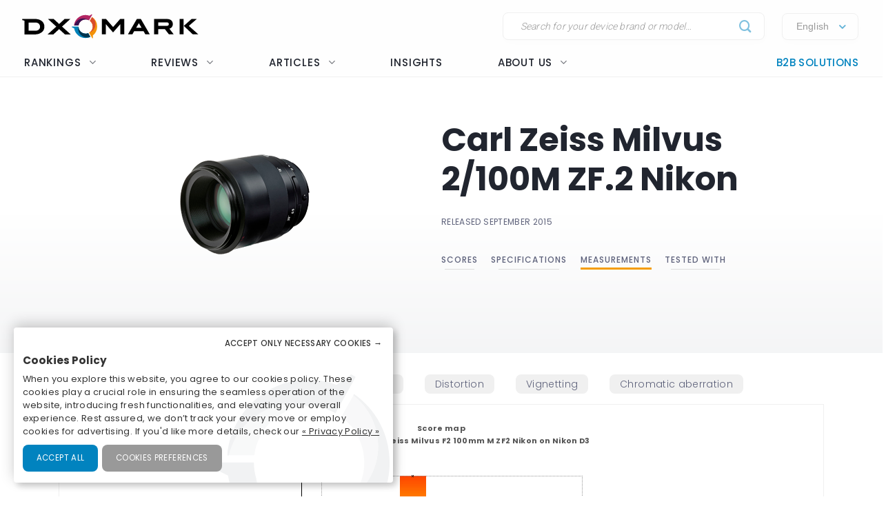

--- FILE ---
content_type: text/html; charset=UTF-8
request_url: https://www.dxomark.com/Lenses/Zeiss/Zeiss-Carl-Zeiss-Milvus-F2-100mm-M-ZF2-Nikon-mounted-on-Nikon-D3---Measurements__438
body_size: 25886
content:
<!DOCTYPE html>
<html lang="fr">
    <head>
                        <title>Carl Zeiss Milvus 2/100M ZF.2 Nikon - DXOMARK</title>

                            <meta charset="UTF-8" />
                <meta name="viewport" content="width=device-width">
                <meta http-equiv="X-UA-Compatible" content="IE=edge">
                <meta name="description" content="">

                                                            <link rel="canonical" href="/Lenses/Zeiss/Zeiss-Carl-Zeiss-Milvus-F2-100mm-M-ZF2-Nikon-mounted-on-Nikon-D3---Measurements__438">
                                    
                <meta property="og:type" content="website">
                <meta property="og:title" content="DXOMARK">
                                <meta property="og:url" content="http://www.dxomark.com/Lenses/Zeiss/Zeiss-Carl-Zeiss-Milvus-F2-100mm-M-ZF2-Nikon-mounted-on-Nikon-D3---Measurements__438">
                <meta property="og:site_name" content="DXOMARK">
                <meta property="og:image" content="https://www.dxomark.com/wp-content/uploads/2020/10/DXOMARK.jpg">
                <meta property="og:image:width" content="1920">
                <meta name="twitter:card" content="summary_large_image">
                <meta property="og:image:height" content="1080">


                    
            
            <link rel='stylesheet' href='https://www.dxomark.com/wp-content/plugins/sitepress-multilingual-cms/templates/language-switchers/legacy-list-horizontal/style.min.css?ver=1' type='text/css' media='all' /><link rel='stylesheet' href='https://www.dxomark.com/wp-content/themes/flatsome/style.css?ver=4.0.0.53' type='text/css' media='all' /><link rel='stylesheet' href='https://www.dxomark.com/assets/src/libs/select2/css/select2.css?ver=4.0.0.53' type='text/css' media='all' /><link rel='stylesheet' href='https://www.dxomark.com/wp-content/themes/flatsome/assets/css/flatsome.css?ver=3.18.3' type='text/css' media='all' /><link rel='stylesheet' href='https://www.dxomark.com/wp-content/themes/flatsome-child/assets/css/legacy.css?ver=0.0.2.4' type='text/css' media='all' /><link rel='stylesheet' href='https://www.dxomark.com/wp-content/themes/flatsome-child/assets/css/global.css?ver=0.0.8.0' type='text/css' media='all' /><link rel='stylesheet' href='https://www.dxomark.com/wp-content/themes/flatsome-child/assets/css/custom.css?ver=0.0.1.42' type='text/css' media='all' /><link rel='stylesheet' href='https://www.dxomark.com/wp-content/themes/flatsome-child/tracking/cookies/orejime.css?ver=0.0.9' type='text/css' media='all' /><link rel='stylesheet' href='https://www.dxomark.com/wp-content/themes/flatsome-child/tracking/cookies/orejime-styles.css?ver=0.0.9' type='text/css' media='all' /><link rel='stylesheet' href='https://www.dxomark.com/wp-content/themes/flatsome-child/tracking/cookies/custom-styles.css?ver=0.0.9' type='text/css' media='all' /><link rel='stylesheet' href='https://www.dxomark.com/wp-content/themes/flatsome-child/style.css?ver=4.0.0.53' type='text/css' media='all' /><head>
	
	
	

	<script>(function(html){html.className = html.className.replace(/\bno-js\b/,'js')})(document.documentElement);</script>






	<!-- This site is optimized with the Yoast SEO Premium plugin v22.0 (Yoast SEO v22.0) - https://yoast.com/wordpress/plugins/seo/ -->
	
	
	
	
	
	
	
	
	
	
	
	
	
	
	
	
	<!-- / Yoast SEO Premium plugin. -->











<style id='wp-block-library-inline-css' type='text/css'>
:root{--wp-admin-theme-color:#007cba;--wp-admin-theme-color--rgb:0,124,186;--wp-admin-theme-color-darker-10:#006ba1;--wp-admin-theme-color-darker-10--rgb:0,107,161;--wp-admin-theme-color-darker-20:#005a87;--wp-admin-theme-color-darker-20--rgb:0,90,135;--wp-admin-border-width-focus:2px;--wp-block-synced-color:#7a00df;--wp-block-synced-color--rgb:122,0,223}@media (min-resolution:192dpi){:root{--wp-admin-border-width-focus:1.5px}}.wp-element-button{cursor:pointer}:root{--wp--preset--font-size--normal:16px;--wp--preset--font-size--huge:42px}:root .has-very-light-gray-background-color{background-color:#eee}:root .has-very-dark-gray-background-color{background-color:#313131}:root .has-very-light-gray-color{color:#eee}:root .has-very-dark-gray-color{color:#313131}:root .has-vivid-green-cyan-to-vivid-cyan-blue-gradient-background{background:linear-gradient(135deg,#00d084,#0693e3)}:root .has-purple-crush-gradient-background{background:linear-gradient(135deg,#34e2e4,#4721fb 50%,#ab1dfe)}:root .has-hazy-dawn-gradient-background{background:linear-gradient(135deg,#faaca8,#dad0ec)}:root .has-subdued-olive-gradient-background{background:linear-gradient(135deg,#fafae1,#67a671)}:root .has-atomic-cream-gradient-background{background:linear-gradient(135deg,#fdd79a,#004a59)}:root .has-nightshade-gradient-background{background:linear-gradient(135deg,#330968,#31cdcf)}:root .has-midnight-gradient-background{background:linear-gradient(135deg,#020381,#2874fc)}.has-regular-font-size{font-size:1em}.has-larger-font-size{font-size:2.625em}.has-normal-font-size{font-size:var(--wp--preset--font-size--normal)}.has-huge-font-size{font-size:var(--wp--preset--font-size--huge)}.has-text-align-center{text-align:center}.has-text-align-left{text-align:left}.has-text-align-right{text-align:right}#end-resizable-editor-section{display:none}.aligncenter{clear:both}.items-justified-left{justify-content:flex-start}.items-justified-center{justify-content:center}.items-justified-right{justify-content:flex-end}.items-justified-space-between{justify-content:space-between}.screen-reader-text{clip:rect(1px,1px,1px,1px);word-wrap:normal!important;border:0;-webkit-clip-path:inset(50%);clip-path:inset(50%);height:1px;margin:-1px;overflow:hidden;padding:0;position:absolute;width:1px}.screen-reader-text:focus{clip:auto!important;background-color:#ddd;-webkit-clip-path:none;clip-path:none;color:#444;display:block;font-size:1em;height:auto;left:5px;line-height:normal;padding:15px 23px 14px;text-decoration:none;top:5px;width:auto;z-index:100000}html :where(.has-border-color){border-style:solid}html :where([style*=border-top-color]){border-top-style:solid}html :where([style*=border-right-color]){border-right-style:solid}html :where([style*=border-bottom-color]){border-bottom-style:solid}html :where([style*=border-left-color]){border-left-style:solid}html :where([style*=border-width]){border-style:solid}html :where([style*=border-top-width]){border-top-style:solid}html :where([style*=border-right-width]){border-right-style:solid}html :where([style*=border-bottom-width]){border-bottom-style:solid}html :where([style*=border-left-width]){border-left-style:solid}html :where(img[class*=wp-image-]){height:auto;max-width:100%}:where(figure){margin:0 0 1em}html :where(.is-position-sticky){--wp-admin--admin-bar--position-offset:var(--wp-admin--admin-bar--height,0px)}@media screen and (max-width:600px){html :where(.is-position-sticky){--wp-admin--admin-bar--position-offset:0px}}
</style>




<style id='flatsome-main-inline-css' type='text/css'>
@font-face {
				font-family: "fl-icons";
				font-display: block;
				src: url(https://www.dxomark.com/wp-content/themes/flatsome/assets/css/icons/fl-icons.eot?v=3.18.3);
				src:
					url(https://www.dxomark.com/wp-content/themes/flatsome/assets/css/icons/fl-icons.eot#iefix?v=3.18.3) format("embedded-opentype"),
					url(https://www.dxomark.com/wp-content/themes/flatsome/assets/css/icons/fl-icons.woff2?v=3.18.3) format("woff2"),
					url(https://www.dxomark.com/wp-content/themes/flatsome/assets/css/icons/fl-icons.ttf?v=3.18.3) format("truetype"),
					url(https://www.dxomark.com/wp-content/themes/flatsome/assets/css/icons/fl-icons.woff?v=3.18.3) format("woff"),
					url(https://www.dxomark.com/wp-content/themes/flatsome/assets/css/icons/fl-icons.svg?v=3.18.3#fl-icons) format("svg");
			}
</style>







<script type="text/javascript" src="https://www.dxomark.com/wp-includes/js/jquery/jquery.min.js?ver=3.7.1" id="jquery-core-js"></script>
<script type="text/javascript" id="geojs-js-before">
/* <![CDATA[ */
function geoip(geoipresponse) {
            let countryCode = geoipresponse.country_code;
            if (countryCode == 'FR') {
                jQuery('.amazon-affiliate-card').not('.country-' + countryCode.toLowerCase()).hide();
            }

            if (!jQuery('.amazon-affiliate-card.country-' + countryCode.toLowerCase()).length) {
                jQuery('#prices').hide();
                jQuery('.pricing-menu').hide();
            }
        }
/* ]]> */
</script>
<script type="text/javascript" src="https://get.geojs.io/v1/ip/geo.js?ver=6.4.3" id="geojs-js" async="async" data-wp-strategy="async"></script>
<script type="text/javascript" id="wpml-xdomain-data-js-extra">
/* <![CDATA[ */
var wpml_xdomain_data = {"css_selector":"wpml-ls-item","ajax_url":"https:\/\/www.dxomark.com\/wp-admin\/admin-ajax.php","current_lang":"en","_nonce":"28d7259b95"};
/* ]]> */
</script>
<script type="text/javascript" src="https://www.dxomark.com/wp-content/plugins/sitepress-multilingual-cms/res/js/xdomain-data.js?ver=4.6.9" id="wpml-xdomain-data-js" defer="defer" data-wp-strategy="defer"></script>








<!-- This site is optimized with the Schema plugin v1.7.9.6 - https://schema.press -->
<script type="application/ld+json">{"@context":"https:\/\/schema.org","@type":"Organization","@id":"https:\/\/www.dxomark.com#organization","name":"DXOMARK","url":"https:\/\/www.dxomark.com","logo":"https:\/\/cdn.dxomark.com\/wp-content\/themes\/flatsome-child\/assets\/img\/logo-o.svg","sameAs":["http:\/\/www.facebook.com\/pages\/DxOMark\/213142635378983?sk=wall","https:\/\/twitter.com\/dxomark\/","https:\/\/www.instagram.com\/dxomark\/","https:\/\/www.youtube.com\/channel\/UCjVn8ZMN6k8uZ-QP5RUj-vQ","https:\/\/fr.linkedin.com\/company\/dxomark-image-labs"]}</script>

<!-- Markup (JSON-LD) structured in schema.org ver.4.7.0 START -->
<script type="application/ld+json">
{
    "@context": "http://schema.org",
    "@type": "WebSite",
    "name": "DXOMARK",
    "alternateName": "",
    "url": "https://www.dxomark.com"
}
</script>
<!-- Markup (JSON-LD) structured in schema.org END -->

        <script>
            if ((document.cookie.match( /^(?:.*;)?\s*cookie_notice_accepted\s*=\s*([^;]+)(?:.*)?$/)||[,null])[1] != 'false') {


                (function(i,s,o,g,r,a,m){i['GoogleAnalyticsObject']=r;i[r]=i[r]||function(){
                (i[r].q=i[r].q||[]).push(arguments)},i[r].l=1*new Date();a=s.createElement(o),
                m=s.getElementsByTagName(o)[0];a.async=1;a.src=g;m.parentNode.insertBefore(a,m)
                })(window,document,'script','https://www.google-analytics.com/analytics.js','ga');

                ga('create', 'UA-5340360-1', 'auto');
                ga('set', 'contentGroup1', 'DXOMARK');
                ga('send', 'pageview');

                function _gaLt(event) {

                    /* If GA is blocked or not loaded, or not main|middle|touch click then don't track */
                    if (!ga.hasOwnProperty('loaded') || ga.loaded != true || (event.which != 1 && event.which != 2)) {
                        return;
                    }

                    var el = event.srcElement || event.target;

                    /* Loop up the DOM tree through parent elements if clicked element is not a link (eg: an image inside a link) */
                    while (el && (typeof el.tagName == 'undefined' || el.tagName.toLowerCase() != 'a' || !el.href)) {
                        el = el.parentNode;
                    }

                    /* if a link with valid href has been clicked */
                    if (el && el.href) {

                        var link = el.href;

                        /* Only if it is an external link */
                        if (link.indexOf(location.host) == -1 && link.indexOf('cdn.dxomark.com') == -1 && !link.match(/^javascript\:/i)) {

                            /* Is actual target set and not _(self|parent|top)? */
                            var target = (el.target && !el.target.match(/^_(self|parent|top)$/i)) ? el.target : false;

                            /* Assume a target if Ctrl|shift|meta-click */
                            if (event.ctrlKey || event.shiftKey || event.metaKey || event.which == 2) {
                                target = '_blank';
                            }

                            var hbrun = false; // tracker has not yet run

                            /* HitCallback to open link in same window after tracker */
                            var hitBack = function() {
                                /* run once only */
                                if (hbrun) return;
                                hbrun = true;
                                window.location.href = link;
                            };

                            var label = el.textContent || el.innerText || '';

                            if (target) { /* If target opens a new window then just track */
                                ga(
                                    'send', 'event', 'Outgoing Links', link,
                                    label
                                );
                            } else { /* Prevent standard click, track then open */
                                event.preventDefault ? event.preventDefault() : event.returnValue = !1;
                                /* send event with callback */
                                ga(
                                    'send', 'event', 'Outgoing Links', link,
                                    label, {
                                        'hitCallback': hitBack
                                    }
                                );

                                /* Run hitCallback again if GA takes longer than 1 second */
                                setTimeout(hitBack, 1000);
                            }
                        }
                    }
                }

                var _w = window;
                /* Use 'click' if touchscreen device, else 'mousedown' */
                var _gaLtEvt = ('ontouchstart' in _w) ? 'click' : 'mousedown';
                /* Attach the event to all clicks in the document after page has loaded */
                _w.addEventListener ? _w.addEventListener('load', function() {document.body.addEventListener(_gaLtEvt, _gaLt, !1)}, !1)
                    : _w.attachEvent && _w.attachEvent('onload', function() {document.body.attachEvent('on' + _gaLtEvt, _gaLt)});
            }

            jQuery(function($){
                $(document).ready(function() {
                    $('.orejime-Notice-saveButton').click(function(){
                        ga('send', {
                          hitType: 'event',
                          eventCategory: 'Cookies',
                          eventAction: 'Accept',
                          eventLabel: 'Accept Cookies'
                        });
                    });

                    $('.orejime-Notice-declineButton').click(function(){
                        ga('send', {
                          hitType: 'event',
                          eventCategory: 'Cookies',
                          eventAction: 'Necessary only',
                          eventLabel: 'Accept only necessary cookies'
                        });
                    });

                    $('.orejime-Notice-learnMoreButton').click(function(){
                        ga('send', {
                          hitType: 'event',
                          eventCategory: 'Cookies',
                          eventAction: 'Preferences',
                          eventLabel: 'Cookies preferences'
                        });
                    });

                    $('.orejime-Notice-privacyPolicyLink').click(function(){
                        ga('send', {
                          hitType: 'event',
                          eventCategory: 'Cookies',
                          eventAction: 'Privacy Policy',
                          eventLabel: 'Privacy Policy'
                        });
                    });


                    var target = document.querySelector('.orejime-ModalPortal');
                    var observer = new MutationObserver(function(mutations) {
                        $('.orejime-Modal-saveButton').click(function(){
                            ga('send', {
                              hitType: 'event',
                              eventCategory: 'Cookies',
                              eventAction: 'Confirm',
                              eventLabel: 'Confirm'
                            });
                        });

                        $('.orejime-AppToggles-disableAll').click(function(){
                            ga('send', {
                              hitType: 'event',
                              eventCategory: 'Cookies',
                              eventAction: 'Disable all',
                              eventLabel: 'Disable all except necessary cookies'
                            });
                        });

                        $('.orejime-AppToggles-enableAll').click(function(){
                            ga('send', {
                              hitType: 'event',
                              eventCategory: 'Cookies',
                              eventAction: 'Enable all',
                              eventLabel: 'Enable all cookies'
                            });
                        });
                    });

                    observer.observe(target, {
                        childList:     true
                    });



                    $('.smartphones-ranking #ranking-brand-filter').click(function(){
                        ga('send', {
                          hitType: 'event',
                          eventCategory: 'Smartphone Ranking Filters',
                          eventAction: 'Filter Use',
                          eventLabel: 'Brand Filter'
                        });
                    });

                    $('.smartphones-ranking #ranking-segment-filter').click(function(){
                        ga('send', {
                          hitType: 'event',
                          eventCategory: 'Smartphone Ranking Filters',
                          eventAction: 'Filter Use',
                          eventLabel: 'Segment Filter'
                        });
                    });

                    $('.smartphones-ranking #ranking-price-filter').click(function(){
                        ga('send', {
                          hitType: 'event',
                          eventCategory: 'Smartphone Ranking Filters',
                          eventAction: 'Filter Use',
                          eventLabel: 'Price Filter'
                        });
                    });

                    $('.smartphones-ranking #ranking-date-filter').click(function(){
                        ga('send', {
                          hitType: 'event',
                          eventCategory: 'Smartphone Ranking Filters',
                          eventAction: 'Filter Use',
                          eventLabel: 'Date Filter'
                        });
                    });

                    $('.speakers-ranking #ranking-brand-filter').click(function(){
                        ga('send', {
                          hitType: 'event',
                          eventCategory: 'Speaker Ranking Filters',
                          eventAction: 'Filter Use',
                          eventLabel: 'Brand Filter'
                        });
                    });

                    $('.speakers-ranking #ranking-segment-filter').click(function(){
                        ga('send', {
                          hitType: 'event',
                          eventCategory: 'Speaker Ranking Filters',
                          eventAction: 'Filter Use',
                          eventLabel: 'Segment Filter'
                        });
                    });

                    $('.speakers-ranking #ranking-price-filter').click(function(){
                        ga('send', {
                          hitType: 'event',
                          eventCategory: 'Speaker Ranking Filters',
                          eventAction: 'Filter Use',
                          eventLabel: 'Price Filter'
                        });
                    });

                    $('.speakers-ranking #ranking-date-filter').click(function(){
                        ga('send', {
                          hitType: 'event',
                          eventCategory: 'Speaker Ranking Filters',
                          eventAction: 'Filter Use',
                          eventLabel: 'Date Filter'
                        });
                    });

                    $('.ranking-position .more').click(function(){
                        ga('send', {
                          hitType: 'event',
                          eventCategory: 'Review Rankings Expand',
                          eventAction: 'Show More',
                          eventLabel: 'Ranking Expand'
                        });
                    });

                    $('.rankings-container .us-switch').click(function(){
                        ga('send', {
                          hitType: 'event',
                          eventCategory: 'Speaker Ranking US-Toggle',
                          eventAction: 'US Toggle Switch',
                          eventLabel: 'US Toggle'
                        });
                    });

                    $('.smartphones .sort-header').click(function(){
                        let sortColumn = '';
                        if ($(this).hasClass('mobile')) {
                            sortColumn = 'Camera';
                        } else if ($(this).hasClass('selfie')) {
                            sortColumn = 'Selfie';
                        } else if ($(this).hasClass('audio')) {
                            sortColumn = 'Audio';
                        } else if ($(this).hasClass('display')) {
                            sortColumn = 'Display';
                        } else if ($(this).hasClass('battery')) {
                            sortColumn = 'Battery';
                        } else if ($(this).hasClass('launch_date')) {
                            sortColumn = 'Date';
                        } else if ($(this).hasClass('launch_price')) {
                            sortColumn = 'Price';
                        }

                        ga('send', {
                          hitType: 'event',
                          eventCategory: 'Smartphone Ranking Sort',
                          eventAction: 'Sort by Protocol',
                          eventLabel: sortColumn + ' Sort'
                        });
                    });

                    $('.speakers .sort-header').click(function(){
                        let sortColumn = '';
                        if ($(this).hasClass('launch_date')) {
                            sortColumn = 'Date';
                        } else if ($(this).hasClass('launch_price')) {
                            sortColumn = 'Price';
                        }

                        ga('send', {
                          hitType: 'event',
                          eventCategory: 'Speaker Ranking Sort',
                          eventAction: 'Sort by Protocol',
                          eventLabel: sortColumn + ' Sort'
                        });
                    });


                    $('.download-report-camera').click(function(){
                        ga('send', {
                          hitType: 'event',
                          eventCategory: 'Download Report',
                          eventAction: 'Download Report Camera',
                          eventLabel: 'Download Report Camera'
                        });
                    });



                    setTimeout(function() {
                        if (document.querySelector('affilizz-lazy-content') !== null && document.querySelector('affilizz-lazy-content').shadowRoot.querySelector('.affilizz-offer') !== null) {
                            $('.download-report-camera').click(function(){
                                ga('send', {
                                  hitType: 'event',
                                  eventCategory: 'Affiliz Display',
                                  eventAction: 'Affiliz Display Product Review',
                                  eventLabel: 'Affiliz Display Product Review'
                                });
                            });
                        }
                    }, 3000);

                });
            });

        </script>

    
        <!-- Google tag (gtag.js) -->
        <script async src="https://www.googletagmanager.com/gtag/js"></script>
        <script>
            if ((document.cookie.match( /^(?:.*;)?\s*cookie_notice_accepted\s*=\s*([^;]+)(?:.*)?$/)||[,null])[1] != "false") {
                window.dataLayer = window.dataLayer || [];
                function gtag(){dataLayer.push(arguments);}
                gtag("js", new Date());
                gtag("config", "G-9JY6CQ7T1K");

            }
        </script>
    
        <!-- Microsoft clarity -->
        <script type="text/javascript" type="opt-in" data-type="application/javascript" data-name="microsoftClarity">
            (function(c,l,a,r,i,t,y){
                c[a]=c[a]||function(){(c[a].q=c[a].q||[]).push(arguments)};
                t=l.createElement(r);t.async=1;t.src="https://www.clarity.ms/tag/"+i;
                y=l.getElementsByTagName(r)[0];y.parentNode.insertBefore(t,y);
            })(window, document, "clarity", "script", "k1rgrsydgv");
        </script>
    <script type="text/javascript">var cdn = "https://www.dxomark.com";</script><style>.bg{opacity: 0; transition: opacity 1s; -webkit-transition: opacity 1s;} .bg-loaded{opacity: 1;}</style><style></style>
        <style type="text/css">

            @font-face {
                font-family: FuturaPTMedium;
                src: url("../assets/fonts/futura-pt-medium.otf");
            }

            #comments {
                display: none;
            }

            .labelTitle {
                display: flex;
                flex-direction: column;
                justify-content: center;
            }

            .labelTitle span {
                font-weight: 400;
            }

            .label-sub {
                font-size: 15px;
                font-style: italic;
            }

            .labeled-devices .title p.h1 {
                font-size: 96px;
                border-bottom: none;
                margin-bottom: 0;
                padding-bottom: 0;
                color: #21252f;
            }
            .labeled-devices .title h2 {
                font-size: 28px;
                font-weight: 500;
                border-bottom: none;
                margin-top: 0;
            }

            .labeled-devices .label-stamp {
                display: flex;
                flex-direction: column;
            }


            .labeled-devices .accordion-title {
                padding: 0;
                background: none;
                border: none;
            }

            .labeled-devices .accordion-title i {
                margin: -22px 0 0;
                padding: 0 10px;
            }

            .labeled-devices .accordion-inner {
                padding: 0;
            }


            .labeled-devices .parent {
              display: flex;
              flex-wrap: wrap;
            }

            .labeled-devices .child {
                flex: 1 0 30%;
                margin: 5px 0;
                text-overflow: ellipsis;
                white-space: nowrap;
                overflow: hidden;
                font-family: "Poppins";
                font-style: normal;
                font-weight: 600;
                font-size: 13px;
                line-height: 20px;
            }

            .labeled-devices .child a {
                color: #5e627b;
            }

            .labeled-devices .label-tabs h2 {
            }

            .labeled-devices h3 {
                font-size: 28px;
                margin-bottom: 0;
                margin-top: 30px;
            }

            .labeled-devices .label-gold h3,
            .labeled-devices .label-gold h4 {
                color:  #D7B361;
            }

            .labeled-devices .label-silver h3,
            .labeled-devices .label-silver h4 {
                color:  #606060;
            }

            .labeled-devices .label-bronze h3,
            .labeled-devices .label-bronze h4 {
                color:  #B13F18;
            }


            .labeled-devices .label-tabs .tab-panels {
                border: none;
            }

            .labeled-devices .label-tabs ul li {
                text-align: center;
                margin: -2px 0;
            }

             .labeled-devices .label-tabs ul li .tab-icon {
                width: 50px;
                height: 50px;
            }

            .labeled-devices .label-tabs ul li.active a {
                font-weight: 600;
                position: relative;
                filter: none;
                border-bottom: 3px solid var(--context-color);
            }
            .labeled-devices .label-tabs ul li.active aaa:after {
                content: "";
                background-color: var(--context-color);
                height: 3px;
                width: 100%;
            }

            .labeled-devices .label-tabs ul li a {
                background: none;
                font-family: "Poppins";
                font-weight: 400;
                font-size: 12px;                                
                display: flex;
                flex-direction: column;
                flex-wrap: nowrap;
                justify-content: flex-start;
                border: none;
                padding: 5px 0 0;
                margin: 0 10px;
                border-bottom: 3px solid white;
                filter: opacity(0.5) grayscale(1);
            }

            .labeled-devices .tabbed-content > ul.nav-size-normal > li {
                margin: 15px;
            }

        </style>

        <script type="text/javascript">

        function getSVGParams() {
            // Find all .dynamic-svg SVGs elements
            // console.log("1");
            const dynamicSVGs = document.getElementsByClassName("dynamic-svg");
            // Replace dynamic params for each SVGs
            for (i = 0; i < dynamicSVGs.length; i++) {
                const dynamicSVG = dynamicSVGs[i];
                const dynamicSVGSRC = dynamicSVG.getAttribute("data");
                const dynamicSVGParams = dynamicSVGSRC.split("?")[1].split("&");
                // Set SGV object attribute for each dynamic params
                for (y = 0; y < dynamicSVGParams.length; y++) {
                    // console.log("2");
                    var sName = dynamicSVGParams[y].split("=")[0];
                    var sValue = dynamicSVGParams[y].split("=")[1];
                    if (dynamicSVG.contentDocument) {
                        let textElement = dynamicSVG.contentDocument.documentElement.querySelector("#dynamic-param-" + sName);
                        // console.log(sValue);
                        
                        if (textElement) {
                            textElement.textContent = sValue;
                        }
                    }
                }
            }
        };

        document.addEventListener("DOMContentLoaded", function() {
            const dynamicSVGs = document.getElementsByClassName("dynamic-svg");
            for (i = 0; i < dynamicSVGs.length; i++) {
                const dynamicSVG = dynamicSVGs[i];
                dynamicSVG.addEventListener("load", function() {
                    // console.log("ok");
                    getSVGParams();
                }, true);
            }
        }, false);

        </script>
        <script type="text/javascript">
                jQuery(document).ready(function() {
                  const myHash = location.hash.substr(1)
                  // console.log(myHash);
                  if (myHash == "speakers") {
                    $(".speakers .accordion-inner").show();
                  }
                })
        </script>

    <link rel="icon" href="https://www.dxomark.com/wp-content/uploads/2019/09/logo-o-transparent-150x150.png" sizes="32x32" />
<link rel="icon" href="https://www.dxomark.com/wp-content/uploads/2019/09/logo-o-transparent.png" sizes="192x192" />



    <style type="text/css">

        .subscoreTitle h4 {
            font-size: 1.6em;
        }

        .subscoreTitle h5 {
            font-size: 1.5em;
            margin-bottom: 0;
            flex: 1;
            line-height: 32px;
        }

        .score-summary .bars-graph .col .row .col {
            margin: 10px 0!important;
        }

        .subscoreHeading.heading-score-v5.summary-v5 {
                padding: 5px;
                margin: 0;
        }

        .subscoreHeading.heading-score-v5.summary-v5 .summaryBar {
            display: flex;
            flex-direction: row;
            align-content: center;
        }

        .subscoreHeading.heading-score-v5.summary-v5 .summaryBar .subscoreTitle {
            min-width: 100px;
            font-size: 13px;
            line-height: 24px;
            justify-content: flex-end;
            padding-right: 10px;
        }
        .subscoreHeading.heading-score-v5.summary-v5 .summaryBar .subscoreTitle a {
            color: #5e627b;
        }

        .subscoreHeading.heading-score-v5.summary-v5 .summaryBar .subScoreBars {
            transform: scale(0.65);
            width: 95%;
            margin: -8px -45% -8px -20%;
            align-content: center;
        }

        .subscoreHeading.heading-score-v5.summary-v5 .currentScore {
            font-size: 20px;
            width: 30px;
            text-align: center;
        }

        .subscoreHeading.heading-score-v5.summary-v5 .subScoreBars .bestDeviceBar .bestDeviceSubScore {
            display: block;            
        }



            .score-summary.battery .subscores {
                justify-content: left;
                padding-left: 15px;
                color: #5e627b;
            }

            .score-summary.battery .subscores .value {
                color: var(--context-color);
            }

            .score-summary.battery .subscores .value {
                font-size: 28px;
            }

            .score-summary.battery .bars-graph .col.large-8 {
                margin: 5px -15px 5px;
            }


            @media (max-width: 849px) {
                .score-summary.battery .subscores {
                    justify-content: center!important;
                    text-align: center;
                }
            }





            .score-summary .subscores,
            .score-summary.camera .subscores,
            .score-summary.audio .subscores,
            .score-summary.selfie .subscores,
            .score-summary.display .subscores,
            .score-summary.battery .subscores,
            .score-summary .subscores a,
            .score-summary.camera .subscores a,
            .score-summary.audio .subscores a,
            .score-summary.selfie .subscores a,
            .score-summary.display .subscores a,
            .score-summary.battery .subscores a {
                justify-content: left;
                color: #5e627b;
                height: 100%;
            }

            .score-summary .subscores .value {
                color: var(--context-color);
            }

            @media (max-width: 849px) {
                .score-summary .subscores {
                    justify-content: center!important;
                    text-align: center;
                }

                .subscoreHeading.heading-score-v5.summary-v5 .summaryBar .subScoreBars {
                    margin: -8px -45% -8px -18%;
                    width: 100%;
                }
            }
    </style>
    <style>
        .subscoreHeading.heading-score-v5 {
            background-color: #fff;
            border: none;
            padding: 20px 0 10px;
            flex-direction: column;
            font-size: 16px;
        }
        .subscoreHeading.heading-score-v5 .subscoreTitle {
            display: flex;
            flex-direction: row;
        }


        .subscoreHeading.heading-score-v5 .currentScore {
            font-size: 2em;
            font-family: var(--global--font-titles);
            font-weight: 700;
            color: var(--context-color);
            padding-right: 5px;
            line-height: 35px;
            min-width: 65px;
        }
        .subscoreHeading.heading-score-v5 h2, .subscoreHeading.heading-score-v5 h3, .subscoreHeading.heading-score-v5 h4 {
            font-weight: 600;
            /*color: var(--context-color);*/
            color: #5e627b;
        }
        .subscoreHeading.heading-score-v5 h3 {
            font-size: 2em;
        }
        .subscoreHeading.heading-score-v5 .subScoreBars {
            min-width: 60%;
            font-family: var(--global--font-titles);
            margin-top: 10px;
        }
        .subscoreHeading.heading-score-v5 .subScoreBars .bestDeviceBar {
            height: 15px;
            border-radius: 100px;
            margin: 10px 0;
            min-width: 55%;
        }

        .subscoreHeading.heading-score-v5 .subScoreBars .currentDeviceBar {
            border-radius: 100px;
        }
        .subscoreHeading.heading-score-v5 .subScoreBars .bestDeviceBar p.currentDeviceName {
            display: none;
        }
        .subscoreHeading.heading-score-v5 .subScoreBars .bestDeviceBar .bestDeviceSubScore {
            padding: 0;
            margin-top: -5px;
            font-size: 1em;
            font-weight: 600;
            width: 40px;
        }
        .subscoreHeading.heading-score-v5 .subScoreBars .bestDeviceBar>p {
            color: #b7baca;
        }
        .subscoreHeading.heading-score-v5 .subScoreBars .bestDeviceName {
            font-size: 0.75em;
            font-weight: 600;
            color: #b7baca;
        }

        .subscoreHeading.heading-score-v5 .subScoreBars .bestDeviceBar {
            min-width: calc(100% - 105px)
        }

        .subscoreHeading.heading-score-v5 .subScoreBars .bestDeviceNameMobile {
            width: 100%;
            text-align: right;
            font-size: 0.75em;
            padding: 8px 0 3px;
            font-weight: 600;
            color: #b7baca;
        }

        .subscoreHeading.heading-score-v5.level-4 {
            font-size:  14px;
        }
        .subscoreHeading.heading-score-v5.level-4 .subScoreBars,
        .subscoreHeading.heading-score-v5.level-4 .currentScore {
            padding: 0px 20px 0 2px;
        }
        .subscoreHeading.heading-score-v5.level-4 .subScoreBars .bestDeviceBar {
            height: 12px;
        }

        .subscoreHeading.heading-score-v5.level-5 {
            font-size:  12px;
        }
        .subscoreHeading.heading-score-v5.level-5 .subScoreBars,
        .subscoreHeading.heading-score-v5.level-5 .currentScore {
            padding: 0px 20px 0 2px;
        }
        .subscoreHeading.heading-score-v5.level-5 .subScoreBars .bestDeviceBar {
            height: 10px;
        }

        @media (max-width: 849px) {

            .subscoreHeading.heading-score-v5 .subScoreBars .bestDeviceName {
                width: 100%;
                text-align: right;
                font-size: 0.75em;
            }

        }

        @media (max-width: 549px) {
            .subscoreHeading.heading-score-v5 .subScoreBars .bestDeviceBar .bestDeviceSubScore {
                display: block;
            }
        }




        .info-box {
            border: 1px solid #eee;
            border-radius: var(--global--border-radius);
            display: flex;
            flex-direction: row;
            padding: 10px 20px;
            font-size: 13px;
            font-style: italic;
            margin: -10px 0 30px;
        }

        .info-box .info-box-icon {
            display: flex;
            flex-direction: column;
            justify-content: center;
            align-content: center;
        }

        .info-box .info-box-icon a {
            background-color: #dddddd;
            border-radius: 50px;
            color: white;
            text-align: center;
            width: 20px;
            height: 20px;
            cursor: pointer;
            display: inline-block;
            line-height: 20px;
            font-size: 13px;
            font-weight: bolder;
            font-family: monospace;
            font-style: italic;
            font-style: italic;
            transform: scale(1.5);
            margin: 0 40px 0 30px;
        }

        .info-box .info-box-title {
            font-weight: 600;
            padding-top: 10px;
        }

        .info-box .info-box-content {
            font-size: 1em;   
        }

        .info-box .info-box-content p {
            margin: 5px 0;
        }

        .info-box .info-box-link {
            text-align: right;
        }

        .info-box .info-box-link a {
            color: #334862;
            font-size: 1em;
            font-weight: 600;   
        }

        .info-box .info-box-link a i {
            font-size: 15px;
            top: 4px;
            left: 6px; 
        }

        @media (max-width: 849px) {

            .info-box {
                font-size: 11px;
            }

            .info-box .info-box-icon a {
                margin: 0 15px 0 0;
                transform: scale(1);
            }

        }

    </style>		<style type="text/css" id="wp-custom-css">
			/*
You can add your own CSS here.

Click the help icon above to learn more.
*/

#post-16072 .entry-image {
display: none;
}		</style>
		
    <style>

        .echarts-item {
            padding: 30px 15px 15px;
            border-radius: var(--global--border-radius-buttons);
            border: 1px solid #eee;
            background-color: #fff;
        }

        .echarts-item .echarts-item {
            border: none;
        }

        .tabbed-content .echarts-item {
            border: none;
            background: none;
        }

        .tabbed-content.two-tabs {
            padding: 15px 0;
        }

        .tabbed-content.two-tabs .col {
            padding-bottom: 0;
        }

        .tabbed-content.two-tabs .tab-panels {
            border-radius: 0 var(--global--border-radius-buttons) var(--global--border-radius-buttons) var(--global--border-radius-buttons);
            border-color: #eee;
            padding: 0;
        }

        .tabbed-content.two-tabs ul li {
            text-align: center;
            margin: -2px 0;
        }

         .tabbed-content.two-tabs ul li .tab-icon {
            width: 50px;
            height: 50px;
        }

        .tabbed-content.two-tabs ul li.active a {
            font-weight: 600;
            position: relative;
            border-top: 1px solid;
            border-color: #eee;
            background: white;
            border-top: 1px solid #eee;
            border-left: 1px solid #eee;
            border-right: 1px solid #eee;
        }
        .tabbed-content.two-tabs ul li.active aaa:after {
            content: '';
            background-color: var(--context-color);
            height: 3px;
            width: 100%;
        }

        .tabbed-content.two-tabs ul li a {
            background: none;
            font-family: 'Poppins';
            font-weight: 400;                                
            display: flex;
            flex-direction: row;
            flex-wrap: nowrap;
            justify-content: flex-start;
            background: #eee;
            border-radius: var(--global--border-radius-buttons) var(--global--border-radius-buttons) 0 0;
            padding: 5px 15px 0;
            border-color: white;
        }
        .tabbed-content.two-tabs ul li a span {
            margin: 10px 0;
        }
    </style><style id="kirki-inline-styles"></style></head>

            <link rel="stylesheet" href="https://www.dxomark.com/assets/build/overridewptemplate.css?3.0.7">













        
    <link rel="stylesheet" href="/assets/build/lens.css?3.0.7">
        <style>
        .related-posts h3 {
            color: #777;
        }
        .protocolsNav li a img {
            padding: 7px;
        }
        .protocolsNav li.scores a img {
            padding: 6px;
            height: 33px;
        }
        #compareCart #compareCartWrapper #compareCartTitle #compareCartAddMoreButton, #compareCart #compareCartWrapper #compareCartTitle #compareCartTitleButton {
            background-color: var(--context-color);
            border-radius: 5px;
        }

        #compareCart #compareCartWrapper.expanded #compareCartBody {
            border-radius: var(--global--border-radius-bars);
        }

        #compareCart #compareCartWrapper {
            z-index: 0;
        }

        #tabs-4 .block_descriptifmini {
            border-radius: 6px;
        }

    </style>

                        <script type="text/javascript">
          var DXO_CURRENT_LOCALE = 'en';
          var DXO_PATH_PREFIX = window.DXO_PATH_PREFIX = "";
          var DXO_POINT_CLOUD_INTL = {
            lensDatabase: {
              thead: {
                model: 'Model', //"Model"
                price: 'Launch Price', //"Launch Price"
                launchDate: 'Launch Date', //"Launch Date"
                overallScore: 'DXOMARK Score', //"DxOMark Score"
                scoreSharpness: 'Sharpness', //"Sharpness"
                scoreDistortion: 'Distortion', //"Distortion"
                scoreVignetting: 'Vignetting', //"Vignetting"
                scoreTransmission: 'Transmission', //"Transmission"
                scoreAC: 'Chr. aberration', //"Chr. aberration"
                compare: 'Compare', //"Compare"
              },
              productDetail: {
                addToCompare: 'Add', //"Add"
                removeToCompare: 'Remove', //"Remove"
                mountedOn: 'On', //"On"
              },
              graph: {
                mountedOn: 'Mounted on', //"Mounted on"
                bestLenses: 'BEST LENSES', //"BEST LENSES"
              }
            },
            cameraDatabase: {
              thead: {
                model: 'Model', //"Model"
                mpix: 'Mpix', //"Mpix"
                sensorFormat: 'Sensor Format', //"Sensor Format"
                price: 'Launch Price', //"Launch Price"
                launchDate: 'Launch Date', //"Launch Date"
                overallScore: 'Overall Score', //"Overall Score"
                scorePortrait: 'Portrait', //"Portrait"
                scoreLandscape: 'Landscape', //"Landscape"
                scoreSports: 'Sports', //"Sports"
                compare: 'Compare', //"Compare"
              },
              productDetail: {
                addToCompare: 'Add', //"Add"
                removeToCompare: 'Remove', //"Remove"
              },
              compareBlock:{
                compareLabel: 'Compare', //"Compare"
                PREVIEW: 'PREVIEW', //"PREVIEW"
                TESTED: 'TESTED', //"TESTED"
                addMoreCameras: 'ADD MORE CAMERAS', //"ADD MORE CAMERAS"
                addMoreLenses: 'ADD MORE LENSES', //"ADD MORE LENSES"
                viewComparison: 'VIEW COMPARISON', //"VIEW COMPARISON"
              },
              graph: {
                bestCameras: 'BEST CAMERAS', //"BEST CAMERAS"
              }
            },
            commonList: {
              review: 'Review',
              preview: 'Preview',
            },
            commonGraph: {
              currentSelection: 'IN CURRENT SELECTION', //"CURRENT SELECTION"
            },
            commonCompare:{
              lensMountedOn: "Mounted on", // "Mounted on"
              viewComparison: "VIEW COMPARISON", // "VIEW COMPARISON"
              productPage: "Product page", // "Product page"
              removeFromCompare: "Remove from compare", // "Remove from compare"
              removeFromCompareShort: "Remove", // "Remove"
              addToCompare: "Add to compare", // "Add to compare"
              addToCompareShort: "Add", // "Add"
              reviewLabel: "Review", // "Review"
            },
            selectLuminance: "Select luminance"
          };
          var DXOMARK_INTL = {

          }
          var DXO_CDN = 'https://www.dxomark.com';
        </script>

                    <script type="text/javascript" src="https://www.dxomark.com/dakdata/src/js/vendor/jquery.min.js?3.0.7"></script>
            <script type="text/javascript" src="https://www.dxomark.com/dakdata/src/js/vendor/jquery-ui.min.js?3.0.7"></script>
            <script type="text/javascript" src="https://www.dxomark.com/dakdata/src/js/vendor/jquery-ui.touch-punch.min.js?3.0.7"></script>
            <script type="text/javascript" src="https://www.dxomark.com/assets/build/main.js?3.0.7"></script>
            <script type="text/javascript" src="https://www.dxomark.com/dakdata/build/global.js?3.0.7"></script>
            </head>

    <body class="page-template page-template-page-blank page-template-page-blank-php page page-id-4 nav-dropdown-has-arrow nav-dropdown-has-shadow nav-dropdown-has-border">
        
                        <a class="skip-link screen-reader-text" href="#main">Skip to content</a>
            
            <div id="wrapper">
                                    <header id="header" class="header has-sticky sticky-jump">
		<div class="header-wrapper">
			

<script>

jQuery(function($){
  $(document).ready(function() {
    $('.banner-grid-wrapper').addClass('ready');
  });
});

</script>



<div id="top-bar" class="header-top hide-for-sticky flex-has-center">
    <div class="flex-row container">
        <div class="flex-grow">
            <a href="https://www.dxomark.com/" title="DXOMARK - The leading source of independent audio, display, battery and image quality measurements and ratings for smartphone, camera, lens, wireless speaker and laptop since 2008." rel="home">
                <img src="https://www.dxomark.com/wp-content/themes/flatsome-child/assets/img/logo.svg?20191116" width="300" height="67" loading="eager" class="logo" alt="DXOMARK" />
            </a>
        </div><!-- flex-col left -->

        <div class="hide-for-medium">
                        <div class="header-search-form full-form search-form html relative">
    <div class="header-search-form-wrapper">
<div class="searchform-wrapper ux-search-box relative is-large"><form method="get" class="searchform" action="https://www.dxomark.com/" role="search">
		<div class="flex-row relative">
			<div class="flex-col flex-grow">
	   	   <input type="search" class="search-field mb-0" name="s" value="" id="s" placeholder="Search for your device brand or model&hellip;" />
			</div><!-- .flex-col -->
			<div class="flex-col">
				<button type="submit" class="ux-search-submit" aria-label="Submit">
					<i class="icon-search" ></i>				</button>
			</div><!-- .flex-col -->
		</div><!-- .flex-row -->
    <div class="live-search-results text-left z-top"></div>
</form>
</div>    </div>
</div>
        </div><!-- .flex-col right -->

        <div class="hide-for-medium">
                            <ul class="header-nav header-nav-main nav nav-center nav-uppercase">
        <li class="has-dropdown header-language-dropdown">
            <a href="#" class="fake-input">
                English            </a>
            <ul class="nav-dropdown nav-dropdown-default">
                <li><a href="https://www.dxomark.com/Lenses/Zeiss/Zeiss-Carl-Zeiss-Milvus-F2-100mm-M-ZF2-Nikon-mounted-on-Nikon-D3---Measurements__438" hreflang="en"><i class="icon-image"><img src="https://www.dxomark.com/wp-content/plugins/sitepress-multilingual-cms/res/flags/en.png" width="18" height="12" loading="eager" alt="English"/></i> English</a></li><li><a href="https://www.dxomark.cn/Lenses/Zeiss/Zeiss-Carl-Zeiss-Milvus-F2-100mm-M-ZF2-Nikon-mounted-on-Nikon-D3---Measurements__438" hreflang="cn"><i class="icon-image"><img src="https://www.dxomark.com/wp-content/plugins/sitepress-multilingual-cms/res/flags/cn.png" width="18" height="12" loading="eager" alt="中文"/></i> 中文</a></li><li><a href="https://www.dxomark.fr/Lenses/Zeiss/Zeiss-Carl-Zeiss-Milvus-F2-100mm-M-ZF2-Nikon-mounted-on-Nikon-D3---Measurements__438" hreflang="fr"><i class="icon-image"><img src="https://www.dxomark.com/wp-content/plugins/sitepress-multilingual-cms/res/flags/fr.png" width="18" height="12" loading="eager" alt="Français"/></i> Français</a></li>            </ul>
            <button class="button icon primary">
                <i class="icon-angle-down"></i>
            </button>
        </li>
    </ul>


        </div><!-- center -->

                    <div class="hide-for-medium hide-for-large">
                            </div>
        
    </div><!-- .flex-row -->
</div><!-- #header-top -->


<div id="masthead" class="header-main ">
      <div class="header-inner flex-row container logo-left medium-logo-center" role="navigation">

          <!-- Logo -->
          <div class="flex-col home-show-for-sticky">
            
<!-- Header logo -->
<a href="https://www.dxomark.com/" title="DXOMARK - The leading source of independent audio, display, battery and image quality measurements and ratings for smartphone, camera, lens, wireless speaker and laptop since 2008." rel="home">
    <img width="60" height="55" src="https://www.dxomark.com/wp-content/themes/flatsome-child/assets/img/logo-o-white.svg?20191116" loading="eager" class="nav-logo" alt="DXOMARK"/></a>
          </div>

          <!-- Nav menu -->
          <div class="flex-col hide-for-medium flex-left left-menu">
              <ul class="header-nav header-nav-main nav nav-left  nav-uppercase ">
                  <li id="menu-item-106259" class="menu-item menu-item-type-custom menu-item-object-custom menu-item-has-children menu-item-106259 menu-item-design-default has-dropdown"><a href="/smartphones/" class="nav-top-link" aria-expanded="false" aria-haspopup="menu">Rankings<i class="icon-angle-down" ></i></a>
<ul class="sub-menu nav-dropdown nav-dropdown-default">
	<li id="menu-item-163606" class="menu-item menu-item-type-custom menu-item-object-custom menu-item-163606"><a href="/smartphones/custom-ranking"><span style="color: var(--context-color);">Custom Ranking</span></a></li>
	<li id="menu-item-106260" class="menu-item menu-item-type-custom menu-item-object-custom menu-item-106260"><a href="/smartphones/">Smartphones</a></li>
	<li id="menu-item-106261" class="menu-item menu-item-type-custom menu-item-object-custom menu-item-106261"><a href="/Cameras/">Camera Sensors</a></li>
	<li id="menu-item-106262" class="menu-item menu-item-type-custom menu-item-object-custom menu-item-106262"><a href="/Lenses/">Camera Lenses</a></li>
	<li id="menu-item-106263" class="menu-item menu-item-type-custom menu-item-object-custom menu-item-106263"><a href="/speakers/">Speakers</a></li>
	<li id="menu-item-152577" class="menu-item menu-item-type-custom menu-item-object-custom menu-item-152577"><a href="/laptops/">Laptops</a></li>
</ul>
</li>
<li id="menu-item-106264" class="menu-item menu-item-type-custom menu-item-object-custom menu-item-has-children menu-item-106264 menu-item-design-default has-dropdown"><a href="/smartphones/reviews/" class="nav-top-link" aria-expanded="false" aria-haspopup="menu">Reviews<i class="icon-angle-down" ></i></a>
<ul class="sub-menu nav-dropdown nav-dropdown-default">
	<li id="menu-item-106265" class="menu-item menu-item-type-custom menu-item-object-custom menu-item-106265"><a href="/smartphones/reviews/">Smartphones</a></li>
	<li id="menu-item-106266" class="menu-item menu-item-type-custom menu-item-object-custom menu-item-106266"><a href="/camera-sensors/reviews/">Camera Sensors</a></li>
	<li id="menu-item-106267" class="menu-item menu-item-type-custom menu-item-object-custom menu-item-106267"><a href="/camera-lenses/reviews/">Camera Lenses</a></li>
	<li id="menu-item-106268" class="menu-item menu-item-type-custom menu-item-object-custom menu-item-106268"><a href="/speakers/reviews/">Wireless Speakers</a></li>
	<li id="menu-item-152678" class="menu-item menu-item-type-custom menu-item-object-custom menu-item-152678"><a href="/laptops/reviews/">Laptops</a></li>
</ul>
</li>
<li id="menu-item-106269" class="menu-item menu-item-type-custom menu-item-object-custom menu-item-has-children menu-item-106269 menu-item-design-default has-dropdown"><a href="/category/smartphone-reviews/" class="nav-top-link" aria-expanded="false" aria-haspopup="menu">Articles<i class="icon-angle-down" ></i></a>
<ul class="sub-menu nav-dropdown nav-dropdown-default">
	<li id="menu-item-106270" class="menu-item menu-item-type-taxonomy menu-item-object-category menu-item-106270"><a href="https://www.dxomark.com/category/smartphone-reviews/">Test results</a></li>
	<li id="menu-item-106272" class="menu-item menu-item-type-taxonomy menu-item-object-category menu-item-106272"><a href="https://www.dxomark.com/category/best-of/">Best of</a></li>
	<li id="menu-item-106271" class="menu-item menu-item-type-taxonomy menu-item-object-category menu-item-106271"><a href="https://www.dxomark.com/category/tech-articles/">Tech articles</a></li>
</ul>
</li>
<li id="menu-item-175155" class="menu-item menu-item-type-post_type menu-item-object-page menu-item-175155 menu-item-design-default"><a href="https://www.dxomark.com/insights/" class="nav-top-link">Insights</a></li>
<li id="menu-item-106273" class="menu-item menu-item-type-custom menu-item-object-custom menu-item-has-children menu-item-106273 menu-item-design-default has-dropdown"><a href="/about-us/" class="nav-top-link" aria-expanded="false" aria-haspopup="menu">About us<i class="icon-angle-down" ></i></a>
<ul class="sub-menu nav-dropdown nav-dropdown-default">
	<li id="menu-item-118808" class="menu-item menu-item-type-post_type menu-item-object-page menu-item-118808"><a href="https://www.dxomark.com/about-us/">Our company</a></li>
	<li id="menu-item-110025" class="menu-item menu-item-type-post_type menu-item-object-page menu-item-110025"><a href="https://www.dxomark.com/labels/">Our Label</a></li>
	<li id="menu-item-183095" class="menu-item menu-item-type-post_type menu-item-object-page menu-item-183095"><a href="https://www.dxomark.com/smart-choice-label/">Smart Choice Label</a></li>
	<li id="menu-item-116137" class="menu-item menu-item-type-post_type menu-item-object-page menu-item-116137"><a href="https://www.dxomark.com/partners/">Our Partners</a></li>
	<li id="menu-item-185413" class="menu-item menu-item-type-post_type menu-item-object-page menu-item-185413"><a href="https://www.dxomark.com/dxomark-expert-committee/">Expert committee</a></li>
	<li id="menu-item-125537" class="menu-item menu-item-type-post_type menu-item-object-page menu-item-125537"><a href="https://www.dxomark.com/how-we-test/">How we test</a></li>
	<li id="menu-item-106277" class="menu-item menu-item-type-post_type menu-item-object-page menu-item-106277"><a href="https://www.dxomark.com/contact-us/">Contact Us</a></li>
</ul>
</li>
              </ul>
          </div>

          <!-- Mobile Left Elements -->
          <div class="flex-col show-for-medium flex-left">
            <ul class="mobile-nav nav nav-left ">
                          </ul>
          </div>

          <!-- Left Elements -->
          <div class="flex-col hide-for-medium flex-left
            flex-grow home-show-for-sticky">
            <ul class="header-nav header-nav-main nav nav-left  nav-uppercase" >
                          </ul>
          </div>

          <!-- Right Elements -->
          <div class="flex-col hide-for-medium flex-right home-show-for-sticky">
            <ul class="header-nav header-nav-main nav nav-right  nav-uppercase ">
                          </ul>
          </div>

          <!-- Mobile Right Elements -->
          <div class="flex-col flex-right mobile-nav-container">
            <ul class="mobile-nav nav nav-right ">
              <li class="nav-icon has-icon">
  		<a href="#" data-open="#main-menu" data-pos="left" data-bg="main-menu-overlay" data-color="" class="is-small" aria-label="Menu" aria-controls="main-menu" aria-expanded="false">
		
		  <i class="icon-menu" ></i>		  <span style="display:none;">Menu</span>

		  		</a>
	</li>            </ul>
          </div>

          <div class="flex-col hide-for-medium flex-right right-menu">
            <ul class="header-nav header-nav-main nav nav-center  nav-uppercase" >
              <li id="menu-item-corp" class="menu-item menu-item-type-post_type menu-item-object-page  menu-item-corp">
                <a href="https://corp.dxomark.com/" class="nav-top-link" target="_blank" style="font-weight: 500;font-size: 15px;letter-spacing: 0.4px;color: #0183bf;">B2B Solutions</a>
              </li>
                            </ul>
          </div>

      </div><!-- .header-inner -->


</div><!-- .header-main -->
<div class="header-bg-container fill"><div class="header-bg-image fill"></div><div class="header-bg-color fill"></div></div>		</div>
	</header>
                
                
                <main id="main">
                    
    <div id="content" role="main" class="content-area page-wrapper product-page lens">


                        <div id="cover" class="row row-full-width">
    <div class="col large-12 small-12 cover">
        <div class="row row-collapse">
            <div class="col large-6 small-12">
                                <img src="https://www.dxomark.com/dakdata/measures/Optics/Zeiss_Carl_Zeiss_Milvus_F2_100mm_M_ZF2_Nikon/Marketing_PV/Zeiss_Carl_Zeiss_Milvus_F2_100mm_M_ZF2_Nikon.png" alt="Carl Zeiss Milvus 2/100M ZF.2 Nikon" />
            
                
            </div>
            <div class="col large-6 small-12 deviceSpecifications">
                <h1 class="entry-title">Carl Zeiss Milvus 2/100M ZF.2 Nikon</h1>
                <p class="sub-title">Released September 2015</p>
                
                <ul class="product-nav">
                                    <li class=""><a href="/Lenses/Zeiss/Zeiss-Carl-Zeiss-Milvus-F2-100mm-M-ZF2-Nikon-mounted-on-Nikon-D3---__438">Scores</a></li>
                <li class=""><a href="/Lenses/Zeiss/Zeiss-Carl-Zeiss-Milvus-F2-100mm-M-ZF2-Nikon-mounted-on-Nikon-D3---Specifications__438">Specifications</a></li>
                <li class=" active"><a href="/Lenses/Zeiss/Zeiss-Carl-Zeiss-Milvus-F2-100mm-M-ZF2-Nikon-mounted-on-Nikon-D3---Measurements__438">Measurements</a></li>
                <li class=""><a href="/Lenses/Zeiss/Zeiss-Carl-Zeiss-Milvus-F2-100mm-M-ZF2-Nikon-mounted-on-Nikon-D3---Cameras-tested__438">Tested with</a></li>
                            </ul>
                            </div>
        </div>
    </div>
</div>


<style>
    #main {
        z-index: 1;
    }
</style>


<script>
    jQuery(function($){
        $(document).ready(function() {

            // Cache selectors
            var lastItem,
        topMenu = $('#product-section-nav'),
        topMenuHeight = 160 + 15,
        // All list items
        menuItems = topMenu.find('a'),
        // Anchors corresponding to menu items
        scrollItems = menuItems.map(function() {
            var headingIndex = $(this).text();

            var item = $('h2.section-title:contains(' + headingIndex + ')');

            if (item.length) {
                return item;
            }
        });

            const inViewport = (entries) => {
                entries.forEach(entry => {
                    if (entry.isIntersecting > 0 && entry.target.hasAttribute('data-animated-width')) {
                        entry.target.style.transition = 'none';
                        entry.target.style.width = '30%';
                        setTimeout(() => {
                            entry.target.style.transition = 'width 2s';
                            entry.target.style.width = entry.target.getAttribute('data-animated-width')
                            entry.target.removeAttribute('data-animated-width')
                        }, 250);
                    }
                });
            };

            const Obs = new IntersectionObserver(inViewport);
            const obsOptions = {}; //See: https://developer.mozilla.org/en-US/docs/Web/API/Intersection_Observer_API#Intersection_observer_options

            // Attach observer to every animated score bars:
            const ELs_inViewport = document.querySelectorAll('.bar.bar-current.animated');
            ELs_inViewport.forEach(EL => {
                Obs.observe(EL, obsOptions);
            });

        // Bind to scroll
        $(window).scroll(function() {

            // Get container scroll position
            var fromTop = $(this).scrollTop() + topMenuHeight;

            // Get id of current scroll item (the last h2 section that has been entered)
            var cur = scrollItems.map(function() {
                const item = $(this);
                if (item.offset().top < fromTop && (item.offset().top + item.parent().parent().outerHeight()) >= fromTop) {
                    return this;
                }
            });

            // Get the title of the current element
            if (cur.length) {
                cur = cur[cur.length - 1];

                // Set/remove active class
                menuItems.parent().removeClass("active").parent().removeClass("activeactive").end().end()
                    .filter(function() {
                        var curHeadingObject = $('h2.section-title').index(cur);

                        var curHeading = $('h2.section-title')[curHeadingObject];

                        if (cur && cur.length) {
                            var highlight = ($(this).text() === curHeading.textContent || $(this).text().includes(curHeading.textContent) || curHeading.textContent.includes($(this).text()));
                            return highlight;
                        } else {
                            return false;
                        }
                    })
                    .parent().addClass("active").parent().addClass('activeactive');
            } else if (cur.length === 0) {
                menuItems.parent().removeClass("active").parent().removeClass("activeactive")
            }
        });

    });

    });

</script>


<div class="row row-collapse row-full-width sticky-product-nav">
    <div class="col large-12 small-12">
        <div class="row row-collapse">
            <div class="col large-5 small-12">
                <div class="row row-collapse ">
                    <div class="col small-4">
                                        <img src="https://www.dxomark.com/dakdata/measures/Optics/Zeiss_Carl_Zeiss_Milvus_F2_100mm_M_ZF2_Nikon/Marketing_PV/Zeiss_Carl_Zeiss_Milvus_F2_100mm_M_ZF2_Nikon.png" alt="Carl Zeiss Milvus 2/100M ZF.2 Nikon" />
            
                    </div>
                    <div class="col small-8 device-name">
                        <span class="">
                            Carl Zeiss Milvus 2/100M ZF.2 Nikon
                        </span>
                    </div>
                </div>
            </div>
            <div class="col large-7 small-12 nav">
                <ul class="product-nav" id="product-section-nav">
                                    <li class=""><a href="/Lenses/Zeiss/Zeiss-Carl-Zeiss-Milvus-F2-100mm-M-ZF2-Nikon-mounted-on-Nikon-D3---__438">Scores</a></li>
                <li class=""><a href="/Lenses/Zeiss/Zeiss-Carl-Zeiss-Milvus-F2-100mm-M-ZF2-Nikon-mounted-on-Nikon-D3---Specifications__438">Specifications</a></li>
                <li class=" active"><a href="/Lenses/Zeiss/Zeiss-Carl-Zeiss-Milvus-F2-100mm-M-ZF2-Nikon-mounted-on-Nikon-D3---Measurements__438">Measurements</a></li>
                <li class=""><a href="/Lenses/Zeiss/Zeiss-Carl-Zeiss-Milvus-F2-100mm-M-ZF2-Nikon-mounted-on-Nikon-D3---Cameras-tested__438">Tested with</a></li>
            
                </ul>
            </div>
        </div>
    </div>
</div>

        <div class="row">
                <div class="col small-12 large-12 no-padding-bottom">




        
        <section>
            <div class="row" id="compareCart">
    <div class="col large-12 small-12">
        <div id="compareCartPlaceholder"></div>
        <div id="compareCartWrapper" class="disableStatic">
            <div id="compareCartTitle">
                <span>COMPARISON SELECTION (3 selected items max.)</span>
                <span id="compareCartTitleButton" class="hidden">VIEW COMPARISON</span>
                <span id="compareCartAddMoreButton" class="hidden">ADD MORE</span>
            </div>
            <div id="compareCartBody">
                <div id="compareCartMask"></div>
            </div>
        </div>
    </div>
</div>
            <script type="text/javascript">
                window.DXO_CART_TYPE = 'lens';
            </script>
                                                <style>
    #tabs-2 #measuretabs {
        min-height: 430px;
        padding-bottom: 25px;
        text-align: center;
    }


    .ui-tabs ul {
        overflow: hidden;
        margin: 20px 0 0;
    }

    .ui-tabs  li {
        float: left;
        list-style: none;
        background-color: #F0F0F0;
        margin: 0 10px 15px 0;
        border-radius: var(--global--border-radius-buttons);
    }

    .ui-tabs li.ui-state-active {
        background: #f59c00;

    }

    .ui-tabs li.ui-state-active a {
        color:#FFF;
    }

    .ui-tabs  li a {
        padding: 3px 15px;
        line-height: 22px;
        font-size: 14px;
        display: block;
    }

    #tabs-2 #measuretabs-1,
    #tabs-2 #measuretabs-2,
    #tabs-2 #measuretabs-3,
    #tabs-2 #measuretabs-4,
    #tabs-2 #measuretabs-5,
    #tabs-2 #measuretabs-6,
    #tabs-2 #measuretabs-7,
    #tabs-2 #measuretabs-8 {
        display: none;
        border: 1px solid #F0F0F0;
        overflow: hidden;
    }

    #tabs-2 .copyright {
        position: absolute;
        margin: 390px 80px 0;
        color: #919396;
        -webkit-touch-callout: none;
        -webkit-user-select: none;
        -khtml-user-select: none;
        -moz-user-select: none;
        -ms-user-select: none;
        user-select: none;
        cursor:context-menu;
    }

    #tabs-2 #measuretabs-1 .copyright {
        margin: 60px 80px 0;
    }

    #tabs-2 #measuretabs-6 .copyright {
        margin: 60px 80px 0;
    }

    .camera #tabs-2 #measuretabs-7 .contentchart {
        overflow: hidden;
        margin: 25px 0;
    }

    .mesuretitle {
        text-align: center;
        font-size: 11px;
        color: #555555;
        font-weight: bold;
        width: 100%;
        margin-top: 20px;
    }

    .descriptif_data2 {
        color: #000000;
        font-weight: normal;
        text-align: right;
        padding-right: 5px;
        padding-top: 2px;
        padding-bottom: 2px;
        background: #ececec;
        font-size: 12px;
        line-height: 18px;
    }

    .mesurefn {
        padding-top: 5px;
        padding-left: 10px;
    }

    .nav-focal-on, .nav-focal-off {
        display: inline-block;
    }

    .nav-focal-on {
        border: 1px solid #dedede;
    }

    .ui-slider .ui-slider-handle {
        position: absolute;
        z-index: 2;
        width: 1.2em;
        height: 1.2em;
        cursor: default;
        -ms-touch-action: none;
        touch-action: none;
        border: 1px solid #cccccc;
        background-color: #F0F0F0;
    }

    .ui-slider-horizontal .ui-slider-handle {
        top: -.3em;
        margin-left: -.6em;
    }

    #imgnoise {
        width: 620px;
        margin: 0px auto;
    }

    #navcontainer2 {
    }

    #navcontainer2 ul {
        height: 25px;
        overflow: initial;
        margin: 15px 15px;
    }

    #navlist2 li {
        position: relative;
        border-radius: 2px;
    }

    #navcontainer2 li.active {
        background-color: #607BB6;
    }

    #navcontainer2 li.active a {
        color: #FFFFFF;
    }

    #navcontainer2 a.tooltip em {
        display: none;
    }

    #navcontainer2 a.tooltip:hover em {
        font-style: normal;
        font-weight: normal;
        font-size: 10px;
        display: block;
        position: absolute;
        top: 22px;
        left: 15px;
        padding: 5px;
        color: #000;
        border: 1px solid #bbb;
        background: #ffffcc;
        width: 200px;
        line-height: 15px;
        text-align: justify;
        z-index: 1000;
    }

    #navcontainer2 a.tooltip:hover em span {
        position: absolute;
        top: -7px;
        left: 10px;
        height: 7px;
        width: 12px;
        background: transparent url('../../img/background/infobulle.gif');
        margin: 0;
        padding: 0;
        border: 0;
    }

    #tabs-3 #show_cam,
    .specs #show_cam {
        width: 100%;
        float: none;
        padding-top: 25px;
    }

    #listMAP {
        max-width: 300px;
        margin: 0 auto;
    }

</style>

<div class="row">
    <div class="col medium-12 small-12 large-12 no-padding-bottom">
        <div class="col-inner text-center">
            <div id="tabs-2">
                <div id="measuretabs">
                    <ul>
                        <li><a href="#measuretabs-1"><span class="scoremap">DxOMark </span>Score Map</a></li>
                        <li><a href="#measuretabs-2">Sharpness</a></li>
                        <li><a href="#measuretabs-3">Transmission</a></li>
                        <li><a href="#measuretabs-4">Distortion</a></li>
                        <li><a href="#measuretabs-5">Vignetting</a></li>
                        <li><a href="#measuretabs-6">Chromatic aberration</a></li>
                    </ul>
                                                                                                                        
                    <script type="text/javascript" src="/dakdata/build/fcv3/FusionCharts.js?3.0.7"></script>
                    <script type="text/javascript">
                      FusionCharts.setCurrentRenderer && FusionCharts.setCurrentRenderer('javascript');
                    </script>
                    
                    <script>
                        function ecrit2() {
                            bmeasure=false;
                                                        $('#tabs').tabs({ active: 2 });
                            bmeasure=true; //don't remove
                            
                            var allowTabChange = false;
                            var myTabs = $("#tabs");
                            // do not "select"
                            myTabs.tabs({
                                beforeActivate: function( event, ui ) {
                                    event.stopPropagation();
                                    var datalLink = ui.newTab.children('a').attr("href");
                                    window.location.href = datalLink;
                                    return false;
                                }
                            });
                            //force tab to url
                            ecrit("1603", "1603", "438", '', false, listfocal, listaperture, 1, '<?=$selectcamcurname?>', bmeasure);
                        }

                        $(document).ready(function() {
                            ecrit2();
                        });

                        var listaperture=new Array();
                        // l'index correspond aux onglets de mesure
                        for (numlens=0; numlens< 1; numlens++){
                            listaperture[numlens]=new Array();
                            for (i=0;i<8;i++) {
                                listaperture[numlens][i]=new Array();
                            }
                        }
                        var listfocal=new Array();
                        for (numlens=0; numlens< 1; numlens++){
                            listfocal[numlens]=new Array();
                            // l'index correspond aux onglets de mesure
                            for (i=0;i<8;i++) {
                                listfocal[numlens][i]=new Array();
                            }
                        }
                    </script>
                    <div id="measuretabs-1">
                        <div class="contentchart">
    
    
    <div class="mesurefn"  id="mesurefn7"></div>
    <div id="chartdiv7"></div>
    <div id="colorscale7_max" class="mesurecolorscale" >
        <img src="https://www.dxomark.com/dakdata/measures/colorscale/scale_GM_field.png"/>
    </div>
    <div id="colorscale7_ll"  class="mesurecolorscale"  style="display:none">
        <img src="https://www.dxomark.com/dakdata/measures/colorscale/scale_GMLL_field.png"/>
    </div>
</div><!-- contentchart-->
<div class="clear"></div>                    </div>
                    <div id="measuretabs-2">
                        

<div id="navcontainer2"  >
    <ul id="navlist2">
        <li id="myli1-3-4" class="active"><a class="" href="javascript:" onclick="menu_mesure(3,4,0);" >P-MPix Map</a></li>
        <li id="myli1-3-0"><a class="" href="javascript:" onclick="menu_mesure(3,0,0);" >Global Map</a></li>
        <li id="myli1-3-1"><a class="" href="javascript:" onclick="menu_mesure(3,1,0);" >Field map</a></li>
        <li id="myli1-3-2"><a class="" href="javascript:" onclick="menu_mesure(3,2,0);" >Profiles</a></li>
        <li id="myli1-3-3"  style="display:none"></li>
    </ul>
</div>


<div class="clear"></div>
     <script>
        listfocal[0][3]=new Array();
                                    listfocal[0][3][0] = 100
                        
                                    listaperture[0][3][100]=new Array();
                                    listaperture[0][3][100][0] = 2
                                    listaperture[0][3][100][1] = 2.8
                                    listaperture[0][3][100][2] = 4
                                    listaperture[0][3][100][3] = 5.6
                                    listaperture[0][3][100][4] = 8
                                    listaperture[0][3][100][5] = 11
                                    listaperture[0][3][100][6] = 22
                                    
     
</script>

<div class="contentchart">
        
    
    <div class="mesurefn" >
        <div id="listfocal3" style="display:none;">
            
    
            <div id="focal03" class="mesurefocal" >

                                                                        Focal:<span id="focal030" class="nav-focal-on"><a href="javascript:menu_focal_aperture(3, 100, 1, 0, 0)" >100</a></span>
                                                        </div>

            
    
        </div>
        <div id="listaperture3" style="display:none;">
            
    
            <div id="aperture03" class="mesurefocal" >
                                                                                            Aperture: <span id="aperture030" class="nav-focal-on"><a href="javascript:menu_focal_aperture(3, 2, 0, 0, 0)"  >2</a></span>
                                                                                - <span id="aperture031" class="nav-focal-off"><a href="javascript:menu_focal_aperture(3, 2.8, 0, 0, 1)" >2.8</a></span>
                                                                                - <span id="aperture032" class="nav-focal-off"><a href="javascript:menu_focal_aperture(3, 4, 0, 0, 2)" >4</a></span>
                                                                                - <span id="aperture033" class="nav-focal-off"><a href="javascript:menu_focal_aperture(3, 5.6, 0, 0, 3)" >5.6</a></span>
                                                                                - <span id="aperture034" class="nav-focal-off"><a href="javascript:menu_focal_aperture(3, 8, 0, 0, 4)" >8</a></span>
                                                                                - <span id="aperture035" class="nav-focal-off"><a href="javascript:menu_focal_aperture(3, 11, 0, 0, 5)" >11</a></span>
                                                                                - <span id="aperture036" class="nav-focal-off"><a href="javascript:menu_focal_aperture(3, 22, 0, 0, 6)" >22</a></span>
                                                                </div>
            
    
        </div>
        <div id="listMAP" style="display:none;">
            Select field position
            <select onchange="reloadIFRAME2(3,0,this.options[this.selectedIndex].value,1);" id="select_3_0" >
            <option value="0">at center &nbsp;</option>
            <option value="1">at 1/3 field &nbsp;</option>
            <option value="2">at 2/3 field &nbsp;</option>
            <option value="3">at corner &nbsp;</option>
            </select>
        </div>
        <div id="listMTF"  style="display:none;">
            <div id="selectfield_3_3">
                <label>Select field position></label>
                <select onchange="reloadXML2(chart3,3,3,this.options[this.selectedIndex].value,1);" id="select_3_3"  >
                    <option value="0">MTF per field position (center) &nbsp;</option>
                    <option value="1">MTF per field position (one third) &nbsp;</option>
                    <option value="2">MTF per field position (two third) &nbsp;</option>
                    <option value="3">MTF per field position (corners) &nbsp;</option>
                </select>
            </div>
            <div style="float:left">
                <input name="Channel" type="radio" value="1"  onclick="reloadChannel(1);" /> Red
                <input name="Channel" type="radio" value="2" onclick="reloadChannel(2);" checked /> Green
                <input name="Channel" type="radio" value="3" onclick="reloadChannel(3);" /> Blue
            </div>
        </div>
    </div>
                <style>
            .ignored {
                cursor: pointer;
                position: absolute;
                right: 20px;
                z-index: 10;
                opacity: 0.25;
            }
        </style>
        <a onclick="saveAsImage('#measuretabs-2 #chartdiv3', 'chartdiv3')">
            <svg class="ignored" xmlns="http://www.w3.org/2000/svg" width="20" height="20" viewBox="0 0 20 20">
                <title>Download</title>
                <path d="M17 12v5H3v-5H1v5a2 2 0 0 0 2 2h14a2 2 0 0 0 2-2v-5z"/>
                <path d="M10 15l5-6h-4V1H9v8H5l5 6z"/>
            </svg>
        </a>
    
    <div id="chartdiv3"></div>
    <div id="colorscale3"  class="mesurecolorscale" style="display:none" ><img src="https://www.dxomark.com/dakdata/measures/colorscale/scale_acutance.png"/><br/>in %</div>
    <div id="colorscale3_4"  class="mesurecolorscale" ><img src="https://www.dxomark.com/dakdata/measures/colorscale/scale_percMpix.png"/><br/>in P-Mpix</div>
    <div class="clear"></div>
</div>
<div class="clear"></div>

                    </div>
                    <div id="measuretabs-3">
                        

<div class="clear"></div>
     <script>
        listfocal[0][5]=new Array();
                                    listfocal[0][5][0] = 100
                        
                                    listaperture[0][5][100]=new Array();
                                    listaperture[0][5][100][0] = 2
                                    listaperture[0][5][100][1] = 2.8
                                    listaperture[0][5][100][2] = 4
                                    listaperture[0][5][100][3] = 5.6
                                    listaperture[0][5][100][4] = 8
                                    listaperture[0][5][100][5] = 11
                                    listaperture[0][5][100][6] = 22
                                    
     
</script>

    <div class="contentchart">
        
    
        <div class="mesurefn" >
            <div id="listfocal5" >
                
    
            <div id="focal05" class="mesurefocal" >

                                                                        Focal:<span id="focal050" class="nav-focal-on"><a href="javascript:menu_focal_aperture(5, 100, 1, 0, 0)" >100</a></span>
                                                        </div>

            
    
            </div>
            <div id="listaperture5" >

               
    
            <div id="aperture05" class="mesurefocal" >
                                                                                            Aperture: <span id="aperture050" class="nav-focal-on"><a href="javascript:menu_focal_aperture(5, 2, 0, 0, 0)"  >2</a></span>
                                                                                - <span id="aperture051" class="nav-focal-off"><a href="javascript:menu_focal_aperture(5, 2.8, 0, 0, 1)" >2.8</a></span>
                                                                                - <span id="aperture052" class="nav-focal-off"><a href="javascript:menu_focal_aperture(5, 4, 0, 0, 2)" >4</a></span>
                                                                                - <span id="aperture053" class="nav-focal-off"><a href="javascript:menu_focal_aperture(5, 5.6, 0, 0, 3)" >5.6</a></span>
                                                                                - <span id="aperture054" class="nav-focal-off"><a href="javascript:menu_focal_aperture(5, 8, 0, 0, 4)" >8</a></span>
                                                                                - <span id="aperture055" class="nav-focal-off"><a href="javascript:menu_focal_aperture(5, 11, 0, 0, 5)" >11</a></span>
                                                                                - <span id="aperture056" class="nav-focal-off"><a href="javascript:menu_focal_aperture(5, 22, 0, 0, 6)" >22</a></span>
                                                                </div>
            
    
            </div>
        </div>
                    <style>
            .ignored {
                cursor: pointer;
                position: absolute;
                right: 20px;
                z-index: 10;
                opacity: 0.25;
            }
        </style>
        <a onclick="saveAsImage('#measuretabs-3 #chartdiv5', 'chartdiv5')">
            <svg class="ignored" xmlns="http://www.w3.org/2000/svg" width="20" height="20" viewBox="0 0 20 20">
                <title>Download</title>
                <path d="M17 12v5H3v-5H1v5a2 2 0 0 0 2 2h14a2 2 0 0 0 2-2v-5z"/>
                <path d="M10 15l5-6h-4V1H9v8H5l5 6z"/>
            </svg>
        </a>
    
        <div id="chartdiv5"> </div>
                    <style>
            .ignored {
                cursor: pointer;
                position: absolute;
                right: 20px;
                z-index: 10;
                opacity: 0.25;
            }
        </style>
        <a onclick="saveAsImage('#measuretabs-3 #chartdiv51', 'chartdiv51')">
            <svg class="ignored" xmlns="http://www.w3.org/2000/svg" width="20" height="20" viewBox="0 0 20 20">
                <title>Download</title>
                <path d="M17 12v5H3v-5H1v5a2 2 0 0 0 2 2h14a2 2 0 0 0 2-2v-5z"/>
                <path d="M10 15l5-6h-4V1H9v8H5l5 6z"/>
            </svg>
        </a>
    
        <div id="chartdiv51"> </div>
        <div class="clear"></div>
    </div>
    <div class="clear"></div>
                    </div>
                    <div id="measuretabs-4">
                        <div id="navcontainer2">
    <ul id="navlist2">
        <li id="myli1-1-0" class="active"><a class="" href="javascript:" onclick="menu_mesure(1,0,0);">Maximum</a></li>
        <li id="myli1-1-1"><a class="" href="javascript:" onclick="menu_mesure(1,1,0);" >Profiles</a></li>
        <li id="myli1-1-2"><a class="" href="javascript:" onclick="menu_mesure(1,2,0);" >Grid</a></li>
    </ul>
</div>
<div class="clear"></div>

<div class="contentchart">
     <script>
        listfocal[0][1]=new Array();
                                    listfocal[0][1][0] = 100
                        
                                    listaperture[0][1][100]=new Array();
                                    listaperture[0][1][100][0] = 2
                                    listaperture[0][1][100][1] = 2.8
                                    listaperture[0][1][100][2] = 4
                                    listaperture[0][1][100][3] = 5.6
                                    listaperture[0][1][100][4] = 8
                                    listaperture[0][1][100][5] = 11
                                    listaperture[0][1][100][6] = 22
                                    
     
</script>


    
    
    <div class="mesurefn" >
        <div id="listfocal1">
            
    
            <div id="focal01" class="mesurefocal" >

                                                                        Focal:<span id="focal010" class="nav-focal-on"><a href="javascript:menu_focal_aperture(1, 100, 1, 0, 0)" >100</a></span>
                                                        </div>

            
    
        </div>
    </div>
                <style>
            .ignored {
                cursor: pointer;
                position: absolute;
                right: 20px;
                z-index: 10;
                opacity: 0.25;
            }
        </style>
        <a onclick="saveAsImage('#measuretabs-4 #chartdiv1', 'distortion-chart')">
            <svg class="ignored" xmlns="http://www.w3.org/2000/svg" width="20" height="20" viewBox="0 0 20 20">
                <title>Download</title>
                <path d="M17 12v5H3v-5H1v5a2 2 0 0 0 2 2h14a2 2 0 0 0 2-2v-5z"/>
                <path d="M10 15l5-6h-4V1H9v8H5l5 6z"/>
            </svg>
        </a>
    
    <div id="chartdiv1"></div>
    <div class="clear"></div>
</div>
<div class="clear"></div>                    </div>
                    <div id="measuretabs-5">
                        
<div id="navcontainer2">
    <ul id="navlist2">
        <li id="myli1-4-0" class="active"><a class="" href="javascript:" onclick="menu_mesure(4,0);" >Global map</a></li>
        <li id="myli1-4-1"><a class="" href="javascript:" onclick="menu_mesure(4,1,0);" >Profiles</a></li>
        <li id="myli1-4-2"><a class="" href="javascript:" onclick="menu_mesure(4,2,0);" >Field map</a></li>
    </ul>
</div>
<div class="clear"></div>
 <script>
        listfocal[0][4]=new Array();
                                    listfocal[0][4][0] = 100
                        
                                    listaperture[0][4][100]=new Array();
                                    listaperture[0][4][100][0] = 2
                                    listaperture[0][4][100][1] = 2.8
                                    listaperture[0][4][100][2] = 4
                                    listaperture[0][4][100][3] = 5.6
                                    listaperture[0][4][100][4] = 8
                                    listaperture[0][4][100][5] = 11
                                    listaperture[0][4][100][6] = 22
                                    
     
</script>

<div class="contentchart">
    
    
    <div class="mesurefn" >
        <div id="listfocal4" style="display:none; ">
            
    
            <div id="focal04" class="mesurefocal" >

                                                                        Focal:<span id="focal040" class="nav-focal-on"><a href="javascript:menu_focal_aperture(4, 100, 1, 0, 0)" >100</a></span>
                                                        </div>

            
    
        </div>
        <div id="listaperture4" style="display:none; ">
            
    
            <div id="aperture04" class="mesurefocal" >
                                                                                            Aperture: <span id="aperture040" class="nav-focal-on"><a href="javascript:menu_focal_aperture(4, 2, 0, 0, 0)"  >2</a></span>
                                                                                - <span id="aperture041" class="nav-focal-off"><a href="javascript:menu_focal_aperture(4, 2.8, 0, 0, 1)" >2.8</a></span>
                                                                                - <span id="aperture042" class="nav-focal-off"><a href="javascript:menu_focal_aperture(4, 4, 0, 0, 2)" >4</a></span>
                                                                                - <span id="aperture043" class="nav-focal-off"><a href="javascript:menu_focal_aperture(4, 5.6, 0, 0, 3)" >5.6</a></span>
                                                                                - <span id="aperture044" class="nav-focal-off"><a href="javascript:menu_focal_aperture(4, 8, 0, 0, 4)" >8</a></span>
                                                                                - <span id="aperture045" class="nav-focal-off"><a href="javascript:menu_focal_aperture(4, 11, 0, 0, 5)" >11</a></span>
                                                                                - <span id="aperture046" class="nav-focal-off"><a href="javascript:menu_focal_aperture(4, 22, 0, 0, 6)" >22</a></span>
                                                                </div>
            
    
        </div>
    </div>
                <style>
            .ignored {
                cursor: pointer;
                position: absolute;
                right: 20px;
                z-index: 10;
                opacity: 0.25;
            }
        </style>
        <a onclick="saveAsImage('#measuretabs-5 #chartdiv4', 'vignetting-chart')">
            <svg class="ignored" xmlns="http://www.w3.org/2000/svg" width="20" height="20" viewBox="0 0 20 20">
                <title>Download</title>
                <path d="M17 12v5H3v-5H1v5a2 2 0 0 0 2 2h14a2 2 0 0 0 2-2v-5z"/>
                <path d="M10 15l5-6h-4V1H9v8H5l5 6z"/>
            </svg>
        </a>
    
    <div id="chartdiv4"> </div>
    <div id="colorscale4" class="mesurecolorscale"><img src="https://www.dxomark.com/dakdata/measures/colorscale/scale_vc.png"/><br/>in EV</div>
    <div id="colorscale4_2" class="mesurecolorscale"><img src="https://www.dxomark.com/dakdata/measures/colorscale/scale_vc_field.png"/><br/>in EV</div>
    <div class="clear"></div>
</div>

<div class="clear"></div>
                    </div>
                    <div id="measuretabs-6">
                        <div id="navcontainer2">
    <ul id="navlist2">
        <li id="myli1-2-0" class="active"><a class="" href="javascript:" onclick="menu_mesure(2,0,0);" >Global map</a></li>
        <li id="myli1-2-1"><a class="" href="javascript:" onclick="menu_mesure(2,1,0);" >Profiles</a></li>
        <li id="myli1-2-2"><a class="" href="javascript:" onclick="menu_mesure(2,2,0);" >Field map</a></li>
    </ul>
</div>
<div class="clear"></div>
 <script>
        listfocal[0][2]=new Array();
                                    listfocal[0][2][0] = 100
                        
                                    listaperture[0][2][100]=new Array();
                                    listaperture[0][2][100][0] = 2
                                    listaperture[0][2][100][1] = 2.8
                                    listaperture[0][2][100][2] = 4
                                    listaperture[0][2][100][3] = 5.6
                                    listaperture[0][2][100][4] = 8
                                    listaperture[0][2][100][5] = 11
                                    listaperture[0][2][100][6] = 22
                                    
     
</script>

<div class="contentchart">
    
    
    <div class="mesurefn" >
        <div id="listfocal2" >
            
    
            <div id="focal02" class="mesurefocal" >

                                                                        Focal:<span id="focal020" class="nav-focal-on"><a href="javascript:menu_focal_aperture(2, 100, 1, 0, 0)" >100</a></span>
                                                        </div>

            
    
        </div>
        <div id="listaperture2" >
            
    
            <div id="aperture02" class="mesurefocal" >
                                                                                            Aperture: <span id="aperture020" class="nav-focal-on"><a href="javascript:menu_focal_aperture(2, 2, 0, 0, 0)"  >2</a></span>
                                                                                - <span id="aperture021" class="nav-focal-off"><a href="javascript:menu_focal_aperture(2, 2.8, 0, 0, 1)" >2.8</a></span>
                                                                                - <span id="aperture022" class="nav-focal-off"><a href="javascript:menu_focal_aperture(2, 4, 0, 0, 2)" >4</a></span>
                                                                                - <span id="aperture023" class="nav-focal-off"><a href="javascript:menu_focal_aperture(2, 5.6, 0, 0, 3)" >5.6</a></span>
                                                                                - <span id="aperture024" class="nav-focal-off"><a href="javascript:menu_focal_aperture(2, 8, 0, 0, 4)" >8</a></span>
                                                                                - <span id="aperture025" class="nav-focal-off"><a href="javascript:menu_focal_aperture(2, 11, 0, 0, 5)" >11</a></span>
                                                                                - <span id="aperture026" class="nav-focal-off"><a href="javascript:menu_focal_aperture(2, 22, 0, 0, 6)" >22</a></span>
                                                                </div>
            
    
        </div>
    </div>
                <style>
            .ignored {
                cursor: pointer;
                position: absolute;
                right: 20px;
                z-index: 10;
                opacity: 0.25;
            }
        </style>
        <a onclick="saveAsImage('#measuretabs-6 #chartdiv2', 'chromatic-chart')">
            <svg class="ignored" xmlns="http://www.w3.org/2000/svg" width="20" height="20" viewBox="0 0 20 20">
                <title>Download</title>
                <path d="M17 12v5H3v-5H1v5a2 2 0 0 0 2 2h14a2 2 0 0 0 2-2v-5z"/>
                <path d="M10 15l5-6h-4V1H9v8H5l5 6z"/>
            </svg>
        </a>
    
    <div id="chartdiv2"></div>
    <div id="colorscale2" class="mesurecolorscale" ><img src="https://www.dxomark.com/dakdata/measures/colorscale/scale_lca.png"/><br/>in micrometer</div>
</div>
<div class="clear"></div>
                    </div>
                </div>
            </div>
        </div>
    </div>
</div>                                    </section>

        <div class="blockSeparation"></div>

                        <section class="page-wrapper related-posts">
        <div class="row">
            <div class="col large-12 small-12 no-padding-bottom">
                <h2 class="section-title">Carl Zeiss Milvus 2/100M ZF.2 Nikon Review</h2>
                <div class="main-post">
                    <a href="https://www.dxomark.com/zeiss-milvus-2-100m-zf-2-review-ultra-high-performer/">
                        <h3>Zeiss Milvus 2/100M ZF.2 review:  Ultra-high performer</h3>
                    </a>
                    &amp;nbsp;

Like its predecessor, the manual-focus Milvus 2/100M has 9 elements in 8 groups and focuses to a minimum distance of 1.48&rsquo; (0.45m) with a magnification of 1:2. To get to 1:1 life-size, however, you&rsquo;ll need an extension tube. While the optical construction remains unchanged, the new model features an improved T* coating that&rsquo;s said to be optimized for high-resolution sensors. Besides that and the upgrade to an outer shell that is reminiscent of the Zeiss Otus models, all the Milvus models feature seals for protection from dust and moisture. With a Nikon mount, this ZF.2 model also has a de-click
                </div>
            </div>
        </div>
    </section>
    <div class="blockSeparation"></div>
        
            <style>
        iframe[src*="ads-iframe"] {
            display: none;
        }
    </style>
    <section class="page-wrapper">
        <div class="row">
            <div class="col large-12 small-12">
                <div id="disqus_thread"></div>
                <script>
                    (function() {  // REQUIRED CONFIGURATION VARIABLE: EDIT THE SHORTNAME BELOW
                        var d = document, s = d.createElement('script');

                        // IMPORTANT: Replace EXAMPLE with your forum shortname!
                        s.src = 'https://dxomark.disqus.com/embed.js';

                        s.setAttribute('data-timestamp', +new Date());
                        (d.head || d.body).appendChild(s);
                    })();
                </script>
                <noscript>
                    Please enable JavaScript to view the
                    <a href="https://disqus.com/?ref_noscript" rel="nofollow">
                        comments powered by Disqus.
                    </a>
                </noscript>
            </div>
        </div>
    </section>

    </div>
            </div>

    </div>
                </main>

                                    <footer>
    <footer id="footer" class="footer-wrapper">

	
<!-- FOOTER 1 -->


<!-- FOOTER 2 -->


<div class="footer-widgets footer">
    <div class="mb-0">
            <div class="flex-row container">
        <div class="flex-col flex-center hide-for-medium">
            <img width="320" height="80" src="https://www.dxomark.com/wp-content/themes/flatsome-child/assets/img/logo-grey.svg?20191116" loading="lazy" class="footer-logo" alt="DXOMARK"/>
        </div>
    </div>
    <div class="flex-row container" role="navigation">
        <div class="flex-col flex-center" style="width: 100%;">
            <ul class="nav  nav-uppercase" >
                <li id="menu-item-120065" class="menu-item menu-item-type-post_type menu-item-object-page menu-item-120065 menu-item-design-default"><a href="https://www.dxomark.com/about-us/" class="nav-top-link">Our Company</a></li>
<li id="menu-item-57237" class="menu-item menu-item-type-post_type menu-item-object-page menu-item-57237 menu-item-design-default"><a href="https://www.dxomark.com/faq/" class="nav-top-link">FAQ</a></li>
<li id="menu-item-106608" class="menu-item menu-item-type-custom menu-item-object-custom menu-item-106608 menu-item-design-default"><a href="/glossary/" class="nav-top-link">Glossary</a></li>
<li id="menu-item-57239" class="menu-item menu-item-type-post_type menu-item-object-page menu-item-57239 menu-item-design-default"><a href="https://www.dxomark.com/press/" class="nav-top-link">Press Relations</a></li>
<li id="menu-item-58539" class="menu-item menu-item-type-custom menu-item-object-custom menu-item-58539 menu-item-design-default"><a href="https://corp.dxomark.com/careers/" class="nav-top-link">Join Us</a></li>
<li id="menu-item-57238" class="menu-item menu-item-type-post_type menu-item-object-page menu-item-57238 menu-item-design-default"><a href="https://www.dxomark.com/contact-us/" class="nav-top-link">Contact Us</a></li>
            </ul>
        </div>
    </div>
    <div class="flex-row container">
        <div class="flex-col flex-center copyright-footer">
            Copyright © 2008-2026 DXOMARK. All rights reserved - <a href="/terms-and-conditions/">Terms & Conditions</a> - <a href="javascript:window.orejime.show();">Cookies Management</a>        </div>
    </div>
    
        </div>
</div>



<a href="#top" class="back-to-top button icon invert plain fixed bottom z-1 is-outline hide-for-medium circle" id="top-link"><i class="icon-angle-up" ></i><span style="display:none;">Back to top</span></a>

</footer>
</footer>
                            </div>

            
    <script type="text/javascript" src="https://www.dxomark.com/dakdata/build/legacy/lang_en.js?3.0.7"></script>
    <script type="text/javascript" src="https://www.dxomark.com/dakdata/build/lens.js?3.0.7"></script>
    <script type="text/javascript">
        URLOptics = '/Lenses/Carl-Zeiss/Zeiss-Carl-Zeiss-Milvus-F2-100mm-M-ZF2-Nikon';
    </script>

    

    <script type="text/javascript" src="https://unpkg.com/canvg@3.0.4/lib/umd.js"></script>
    <script type="text/javascript" src="/assets/src/js/graph/canvas2image.js"></script>

        
        







</div>

<div id="main-menu" class="mobile-sidebar no-scrollbar mfp-hide">

	
	<div class="sidebar-menu no-scrollbar ">

		
					<ul class="nav nav-sidebar nav-vertical nav-uppercase" data-tab="1">
				<li class="menu-item menu-item-type-custom menu-item-object-custom menu-item-has-children menu-item-106259"><a href="/smartphones/">Rankings</a>
<ul class="sub-menu nav-sidebar-ul children">
	<li class="menu-item menu-item-type-custom menu-item-object-custom menu-item-163606"><a href="/smartphones/custom-ranking"><span style="color: var(--context-color);">Custom Ranking</span></a></li>
	<li class="menu-item menu-item-type-custom menu-item-object-custom menu-item-106260"><a href="/smartphones/">Smartphones</a></li>
	<li class="menu-item menu-item-type-custom menu-item-object-custom menu-item-106261"><a href="/Cameras/">Camera Sensors</a></li>
	<li class="menu-item menu-item-type-custom menu-item-object-custom menu-item-106262"><a href="/Lenses/">Camera Lenses</a></li>
	<li class="menu-item menu-item-type-custom menu-item-object-custom menu-item-106263"><a href="/speakers/">Speakers</a></li>
	<li class="menu-item menu-item-type-custom menu-item-object-custom menu-item-152577"><a href="/laptops/">Laptops</a></li>
</ul>
</li>
<li class="menu-item menu-item-type-custom menu-item-object-custom menu-item-has-children menu-item-106264"><a href="/smartphones/reviews/">Reviews</a>
<ul class="sub-menu nav-sidebar-ul children">
	<li class="menu-item menu-item-type-custom menu-item-object-custom menu-item-106265"><a href="/smartphones/reviews/">Smartphones</a></li>
	<li class="menu-item menu-item-type-custom menu-item-object-custom menu-item-106266"><a href="/camera-sensors/reviews/">Camera Sensors</a></li>
	<li class="menu-item menu-item-type-custom menu-item-object-custom menu-item-106267"><a href="/camera-lenses/reviews/">Camera Lenses</a></li>
	<li class="menu-item menu-item-type-custom menu-item-object-custom menu-item-106268"><a href="/speakers/reviews/">Wireless Speakers</a></li>
	<li class="menu-item menu-item-type-custom menu-item-object-custom menu-item-152678"><a href="/laptops/reviews/">Laptops</a></li>
</ul>
</li>
<li class="menu-item menu-item-type-custom menu-item-object-custom menu-item-has-children menu-item-106269"><a href="/category/smartphone-reviews/">Articles</a>
<ul class="sub-menu nav-sidebar-ul children">
	<li class="menu-item menu-item-type-taxonomy menu-item-object-category menu-item-106270"><a href="https://www.dxomark.com/category/smartphone-reviews/">Test results</a></li>
	<li class="menu-item menu-item-type-taxonomy menu-item-object-category menu-item-106272"><a href="https://www.dxomark.com/category/best-of/">Best of</a></li>
	<li class="menu-item menu-item-type-taxonomy menu-item-object-category menu-item-106271"><a href="https://www.dxomark.com/category/tech-articles/">Tech articles</a></li>
</ul>
</li>
<li class="menu-item menu-item-type-post_type menu-item-object-page menu-item-175155"><a href="https://www.dxomark.com/insights/">Insights</a></li>
<li class="menu-item menu-item-type-custom menu-item-object-custom menu-item-has-children menu-item-106273"><a href="/about-us/">About us</a>
<ul class="sub-menu nav-sidebar-ul children">
	<li class="menu-item menu-item-type-post_type menu-item-object-page menu-item-118808"><a href="https://www.dxomark.com/about-us/">Our company</a></li>
	<li class="menu-item menu-item-type-post_type menu-item-object-page menu-item-110025"><a href="https://www.dxomark.com/labels/">Our Label</a></li>
	<li class="menu-item menu-item-type-post_type menu-item-object-page menu-item-183095"><a href="https://www.dxomark.com/smart-choice-label/">Smart Choice Label</a></li>
	<li class="menu-item menu-item-type-post_type menu-item-object-page menu-item-116137"><a href="https://www.dxomark.com/partners/">Our Partners</a></li>
	<li class="menu-item menu-item-type-post_type menu-item-object-page menu-item-185413"><a href="https://www.dxomark.com/dxomark-expert-committee/">Expert committee</a></li>
	<li class="menu-item menu-item-type-post_type menu-item-object-page menu-item-125537"><a href="https://www.dxomark.com/how-we-test/">How we test</a></li>
	<li class="menu-item menu-item-type-post_type menu-item-object-page menu-item-106277"><a href="https://www.dxomark.com/contact-us/">Contact Us</a></li>
</ul>
</li>
<li class="html custom html_topbar_right"><a href="https://corp.dxomark.com/" class="nav-top-link" target="_blank" style="font-weight: 500;font-size: 15px;letter-spacing: 0.4px;color: #0183bf;padding:0 20px;">B2B Solutions</a> </li><li>
	<a href="#">
		English		<i class="image-icon"><img src="https://www.dxomark.com/wp-content/plugins/sitepress-multilingual-cms/res/flags/en.png" width="18" height="12" loading="eager" alt="English"/></i>	</a>
	<ul class="children">
		<li><a href="https://www.dxomark.com/" hreflang="en"><i class="icon-image"><img src="https://www.dxomark.com/wp-content/plugins/sitepress-multilingual-cms/res/flags/en.png" width="18" height="12" loading="eager" alt="English"/></i> English</a></li><li><a href="https://www.dxomark.cn/" hreflang="cn"><i class="icon-image"><img src="https://www.dxomark.com/wp-content/plugins/sitepress-multilingual-cms/res/flags/cn.png" width="18" height="12" loading="eager" alt="中文"/></i> 中文</a></li><li><a href="https://www.dxomark.fr/" hreflang="fr"><i class="icon-image"><img src="https://www.dxomark.com/wp-content/plugins/sitepress-multilingual-cms/res/flags/fr.png" width="18" height="12" loading="eager" alt="Français"/></i> Français</a></li>	</ul>
</li>
<li class="html header-social-icons ml-0">
	<div class="social-icons follow-icons " ><a href="https://www.facebook.com/DXOMARK/" target="_blank" data-label="Facebook"  rel="noopener noreferrer nofollow" class="icon plain facebook tooltip" title="Follow on Facebook"><i class="icon-facebook" ></i><span style="display:none;">Facebook</span></a><a href="https://www.instagram.com/dxomark/" target="_blank" rel="noopener noreferrer nofollow" data-label="Instagram" class="icon plain  instagram tooltip" title="Follow on Instagram"><i class="icon-instagram" ></i><span style="display:none;">Instagram</span></a><a href="http://twitter.com/dxomark/" target="_blank"  data-label="Twitter"  rel="noopener noreferrer nofollow" class="icon plain  twitter tooltip" title="Follow on Twitter"><i class="icon-twitter" ></i><span style="display:none;">Twitter</span></a><a href="https://www.youtube.com/channel/UCjVn8ZMN6k8uZ-QP5RUj-vQ?sub_confirmation=1" target="_blank" rel="noopener noreferrer nofollow" data-label="YouTube" class="icon plain  youtube tooltip" title="Follow on YouTube"><i class="icon-youtube" ></i><span style="display:none;">Youtube</span></a></div></li>
<div class="header-search-form full-form search-form html relative">
    <div class="header-search-form-wrapper">
<div class="searchform-wrapper ux-search-box relative is-large"><form method="get" class="searchform" action="https://www.dxomark.com/" role="search">
		<div class="flex-row relative">
			<div class="flex-col flex-grow">
	   	   <input type="search" class="search-field mb-0" name="s" value="" id="s" placeholder="Search for your device brand or model&hellip;" />
			</div><!-- .flex-col -->
			<div class="flex-col">
				<button type="submit" class="ux-search-submit" aria-label="Submit">
					<i class="icon-search" ></i>				</button>
			</div><!-- .flex-col -->
		</div><!-- .flex-row -->
    <div class="live-search-results text-left z-top"></div>
</form>
</div>    </div>
</div>
			</ul>
		
		
	</div>

	
</div>

	            <script type="text/javascript">
	            	/**
	            	* We define our custom disqus configs here. This function is invoked from:
	            	* /disqus-comment-system/public/js/comment_embed.js by variable `disqus_config_custom`
					*/
	                var disqus_config = function () {
	                	this.language = "en";
	                };
	            </script>    <script type="text/javascript">
        var dxomarkListSmparthonesAPIURL = 'https://www.dxomark.com/dakdata/webservices/public/smartphones';
        var dxomarkChartsRootURL = 'https://www.dxomark.com/assets/src/js/graph';
        var dxomarkChartsAPIURLs = {
            getMobileSpecs: 'https://www.dxomark.com/dakdata/graph/smartphone/{mobileId}/protocol/{protocol}-{protocolId}',
            getMobileWaveData:{
                SPEAKER_TIMBRE: 'https://www.dxomark.com/dakdata/graph/wave/{mobileId}/speaker/timbre',
                MICROPHONE_TIMBRE_LIFEVIDEO: 'https://www.dxomark.com/dakdata/graph/wave/{mobileId}/microphone/timbre/lifevideo',
                MICROPHONE_TIMBRE_MEMO: 'https://www.dxomark.com/dakdata/graph/wave/{mobileId}/microphone/timbre/memo',
                MICROPHONE_TIMBRE_SELFIEVIDEO: 'https://www.dxomark.com/dakdata/graph/wave/{mobileId}/microphone/timbre/selfievideo',
                VOLUME_INFLUENCE: 'https://www.dxomark.com/dakdata/graph/wave/{mobileId}/volumeInfluence',
                VOLUME_STEPS: 'https://www.dxomark.com/dakdata/graph/wave/{mobileId}/volumeSteps'
            },
            getSpeakerData: {
                PLAYBACK_TIMBRE: 'https://www.dxomark.com/dakdata/graph/speaker/{speakerId}/playback/timbre',
                PLAYBACK_VOLUME_STEPS: 'https://www.dxomark.com/dakdata/graph/speaker/{speakerId}/playback/volume/steps'
            }
        }
    </script>
    <style id='global-styles-inline-css' type='text/css'>
body{--wp--preset--color--black: #000000;--wp--preset--color--cyan-bluish-gray: #abb8c3;--wp--preset--color--white: #ffffff;--wp--preset--color--pale-pink: #f78da7;--wp--preset--color--vivid-red: #cf2e2e;--wp--preset--color--luminous-vivid-orange: #ff6900;--wp--preset--color--luminous-vivid-amber: #fcb900;--wp--preset--color--light-green-cyan: #7bdcb5;--wp--preset--color--vivid-green-cyan: #00d084;--wp--preset--color--pale-cyan-blue: #8ed1fc;--wp--preset--color--vivid-cyan-blue: #0693e3;--wp--preset--color--vivid-purple: #9b51e0;--wp--preset--color--primary: #446084;--wp--preset--color--secondary: #d26e4b;--wp--preset--color--success: #7a9c59;--wp--preset--color--alert: #b20000;--wp--preset--gradient--vivid-cyan-blue-to-vivid-purple: linear-gradient(135deg,rgba(6,147,227,1) 0%,rgb(155,81,224) 100%);--wp--preset--gradient--light-green-cyan-to-vivid-green-cyan: linear-gradient(135deg,rgb(122,220,180) 0%,rgb(0,208,130) 100%);--wp--preset--gradient--luminous-vivid-amber-to-luminous-vivid-orange: linear-gradient(135deg,rgba(252,185,0,1) 0%,rgba(255,105,0,1) 100%);--wp--preset--gradient--luminous-vivid-orange-to-vivid-red: linear-gradient(135deg,rgba(255,105,0,1) 0%,rgb(207,46,46) 100%);--wp--preset--gradient--very-light-gray-to-cyan-bluish-gray: linear-gradient(135deg,rgb(238,238,238) 0%,rgb(169,184,195) 100%);--wp--preset--gradient--cool-to-warm-spectrum: linear-gradient(135deg,rgb(74,234,220) 0%,rgb(151,120,209) 20%,rgb(207,42,186) 40%,rgb(238,44,130) 60%,rgb(251,105,98) 80%,rgb(254,248,76) 100%);--wp--preset--gradient--blush-light-purple: linear-gradient(135deg,rgb(255,206,236) 0%,rgb(152,150,240) 100%);--wp--preset--gradient--blush-bordeaux: linear-gradient(135deg,rgb(254,205,165) 0%,rgb(254,45,45) 50%,rgb(107,0,62) 100%);--wp--preset--gradient--luminous-dusk: linear-gradient(135deg,rgb(255,203,112) 0%,rgb(199,81,192) 50%,rgb(65,88,208) 100%);--wp--preset--gradient--pale-ocean: linear-gradient(135deg,rgb(255,245,203) 0%,rgb(182,227,212) 50%,rgb(51,167,181) 100%);--wp--preset--gradient--electric-grass: linear-gradient(135deg,rgb(202,248,128) 0%,rgb(113,206,126) 100%);--wp--preset--gradient--midnight: linear-gradient(135deg,rgb(2,3,129) 0%,rgb(40,116,252) 100%);--wp--preset--font-size--small: 13px;--wp--preset--font-size--medium: 20px;--wp--preset--font-size--large: 36px;--wp--preset--font-size--x-large: 42px;--wp--preset--spacing--20: 0.44rem;--wp--preset--spacing--30: 0.67rem;--wp--preset--spacing--40: 1rem;--wp--preset--spacing--50: 1.5rem;--wp--preset--spacing--60: 2.25rem;--wp--preset--spacing--70: 3.38rem;--wp--preset--spacing--80: 5.06rem;--wp--preset--shadow--natural: 6px 6px 9px rgba(0, 0, 0, 0.2);--wp--preset--shadow--deep: 12px 12px 50px rgba(0, 0, 0, 0.4);--wp--preset--shadow--sharp: 6px 6px 0px rgba(0, 0, 0, 0.2);--wp--preset--shadow--outlined: 6px 6px 0px -3px rgba(255, 255, 255, 1), 6px 6px rgba(0, 0, 0, 1);--wp--preset--shadow--crisp: 6px 6px 0px rgba(0, 0, 0, 1);}body { margin: 0; }.wp-site-blocks > .alignleft { float: left; margin-right: 2em; }.wp-site-blocks > .alignright { float: right; margin-left: 2em; }.wp-site-blocks > .aligncenter { justify-content: center; margin-left: auto; margin-right: auto; }:where(.is-layout-flex){gap: 0.5em;}:where(.is-layout-grid){gap: 0.5em;}body .is-layout-flow > .alignleft{float: left;margin-inline-start: 0;margin-inline-end: 2em;}body .is-layout-flow > .alignright{float: right;margin-inline-start: 2em;margin-inline-end: 0;}body .is-layout-flow > .aligncenter{margin-left: auto !important;margin-right: auto !important;}body .is-layout-constrained > .alignleft{float: left;margin-inline-start: 0;margin-inline-end: 2em;}body .is-layout-constrained > .alignright{float: right;margin-inline-start: 2em;margin-inline-end: 0;}body .is-layout-constrained > .aligncenter{margin-left: auto !important;margin-right: auto !important;}body .is-layout-constrained > :where(:not(.alignleft):not(.alignright):not(.alignfull)){max-width: var(--wp--style--global--content-size);margin-left: auto !important;margin-right: auto !important;}body .is-layout-constrained > .alignwide{max-width: var(--wp--style--global--wide-size);}body .is-layout-flex{display: flex;}body .is-layout-flex{flex-wrap: wrap;align-items: center;}body .is-layout-flex > *{margin: 0;}body .is-layout-grid{display: grid;}body .is-layout-grid > *{margin: 0;}body{padding-top: 0px;padding-right: 0px;padding-bottom: 0px;padding-left: 0px;}a:where(:not(.wp-element-button)){text-decoration: none;}.wp-element-button, .wp-block-button__link{background-color: #32373c;border-width: 0;color: #fff;font-family: inherit;font-size: inherit;line-height: inherit;padding: calc(0.667em + 2px) calc(1.333em + 2px);text-decoration: none;}.has-black-color{color: var(--wp--preset--color--black) !important;}.has-cyan-bluish-gray-color{color: var(--wp--preset--color--cyan-bluish-gray) !important;}.has-white-color{color: var(--wp--preset--color--white) !important;}.has-pale-pink-color{color: var(--wp--preset--color--pale-pink) !important;}.has-vivid-red-color{color: var(--wp--preset--color--vivid-red) !important;}.has-luminous-vivid-orange-color{color: var(--wp--preset--color--luminous-vivid-orange) !important;}.has-luminous-vivid-amber-color{color: var(--wp--preset--color--luminous-vivid-amber) !important;}.has-light-green-cyan-color{color: var(--wp--preset--color--light-green-cyan) !important;}.has-vivid-green-cyan-color{color: var(--wp--preset--color--vivid-green-cyan) !important;}.has-pale-cyan-blue-color{color: var(--wp--preset--color--pale-cyan-blue) !important;}.has-vivid-cyan-blue-color{color: var(--wp--preset--color--vivid-cyan-blue) !important;}.has-vivid-purple-color{color: var(--wp--preset--color--vivid-purple) !important;}.has-primary-color{color: var(--wp--preset--color--primary) !important;}.has-secondary-color{color: var(--wp--preset--color--secondary) !important;}.has-success-color{color: var(--wp--preset--color--success) !important;}.has-alert-color{color: var(--wp--preset--color--alert) !important;}.has-black-background-color{background-color: var(--wp--preset--color--black) !important;}.has-cyan-bluish-gray-background-color{background-color: var(--wp--preset--color--cyan-bluish-gray) !important;}.has-white-background-color{background-color: var(--wp--preset--color--white) !important;}.has-pale-pink-background-color{background-color: var(--wp--preset--color--pale-pink) !important;}.has-vivid-red-background-color{background-color: var(--wp--preset--color--vivid-red) !important;}.has-luminous-vivid-orange-background-color{background-color: var(--wp--preset--color--luminous-vivid-orange) !important;}.has-luminous-vivid-amber-background-color{background-color: var(--wp--preset--color--luminous-vivid-amber) !important;}.has-light-green-cyan-background-color{background-color: var(--wp--preset--color--light-green-cyan) !important;}.has-vivid-green-cyan-background-color{background-color: var(--wp--preset--color--vivid-green-cyan) !important;}.has-pale-cyan-blue-background-color{background-color: var(--wp--preset--color--pale-cyan-blue) !important;}.has-vivid-cyan-blue-background-color{background-color: var(--wp--preset--color--vivid-cyan-blue) !important;}.has-vivid-purple-background-color{background-color: var(--wp--preset--color--vivid-purple) !important;}.has-primary-background-color{background-color: var(--wp--preset--color--primary) !important;}.has-secondary-background-color{background-color: var(--wp--preset--color--secondary) !important;}.has-success-background-color{background-color: var(--wp--preset--color--success) !important;}.has-alert-background-color{background-color: var(--wp--preset--color--alert) !important;}.has-black-border-color{border-color: var(--wp--preset--color--black) !important;}.has-cyan-bluish-gray-border-color{border-color: var(--wp--preset--color--cyan-bluish-gray) !important;}.has-white-border-color{border-color: var(--wp--preset--color--white) !important;}.has-pale-pink-border-color{border-color: var(--wp--preset--color--pale-pink) !important;}.has-vivid-red-border-color{border-color: var(--wp--preset--color--vivid-red) !important;}.has-luminous-vivid-orange-border-color{border-color: var(--wp--preset--color--luminous-vivid-orange) !important;}.has-luminous-vivid-amber-border-color{border-color: var(--wp--preset--color--luminous-vivid-amber) !important;}.has-light-green-cyan-border-color{border-color: var(--wp--preset--color--light-green-cyan) !important;}.has-vivid-green-cyan-border-color{border-color: var(--wp--preset--color--vivid-green-cyan) !important;}.has-pale-cyan-blue-border-color{border-color: var(--wp--preset--color--pale-cyan-blue) !important;}.has-vivid-cyan-blue-border-color{border-color: var(--wp--preset--color--vivid-cyan-blue) !important;}.has-vivid-purple-border-color{border-color: var(--wp--preset--color--vivid-purple) !important;}.has-primary-border-color{border-color: var(--wp--preset--color--primary) !important;}.has-secondary-border-color{border-color: var(--wp--preset--color--secondary) !important;}.has-success-border-color{border-color: var(--wp--preset--color--success) !important;}.has-alert-border-color{border-color: var(--wp--preset--color--alert) !important;}.has-vivid-cyan-blue-to-vivid-purple-gradient-background{background: var(--wp--preset--gradient--vivid-cyan-blue-to-vivid-purple) !important;}.has-light-green-cyan-to-vivid-green-cyan-gradient-background{background: var(--wp--preset--gradient--light-green-cyan-to-vivid-green-cyan) !important;}.has-luminous-vivid-amber-to-luminous-vivid-orange-gradient-background{background: var(--wp--preset--gradient--luminous-vivid-amber-to-luminous-vivid-orange) !important;}.has-luminous-vivid-orange-to-vivid-red-gradient-background{background: var(--wp--preset--gradient--luminous-vivid-orange-to-vivid-red) !important;}.has-very-light-gray-to-cyan-bluish-gray-gradient-background{background: var(--wp--preset--gradient--very-light-gray-to-cyan-bluish-gray) !important;}.has-cool-to-warm-spectrum-gradient-background{background: var(--wp--preset--gradient--cool-to-warm-spectrum) !important;}.has-blush-light-purple-gradient-background{background: var(--wp--preset--gradient--blush-light-purple) !important;}.has-blush-bordeaux-gradient-background{background: var(--wp--preset--gradient--blush-bordeaux) !important;}.has-luminous-dusk-gradient-background{background: var(--wp--preset--gradient--luminous-dusk) !important;}.has-pale-ocean-gradient-background{background: var(--wp--preset--gradient--pale-ocean) !important;}.has-electric-grass-gradient-background{background: var(--wp--preset--gradient--electric-grass) !important;}.has-midnight-gradient-background{background: var(--wp--preset--gradient--midnight) !important;}.has-small-font-size{font-size: var(--wp--preset--font-size--small) !important;}.has-medium-font-size{font-size: var(--wp--preset--font-size--medium) !important;}.has-large-font-size{font-size: var(--wp--preset--font-size--large) !important;}.has-x-large-font-size{font-size: var(--wp--preset--font-size--x-large) !important;}
</style>
<link rel='stylesheet' id='cmtooltip-css' href='https://www.dxomark.com/wp-content/plugins/enhanced-tooltipglossary/assets/css/tooltip.min.css?ver=4.2.11' type='text/css' media='all' />
<style id='cmtooltip-inline-css' type='text/css'>
#tt {
				z-index: 1500;
		}

					#tt #ttcont div.glossaryItemTitle {
			color: #000000 !important;
			}
		
					#tt #ttcont div.glossaryItemTitle {
			background-color: #transparent !important;
			padding: 0 !important;
			margin: 0px !important;
			border-top: 10px solid transparent;
			border-bottom: 10px solid transparent;
			}
		
					#tt #ttcont div.glossaryItemTitle {
			font-size: 13px !important;
			}
		
		#tt #ttcont div.glossaryItemBody {
		padding: 0;
					font-size: 13px;
				}
		#tt #ttcont .mobile-link{
					font-size: 13px;
				}

		.mobile-link a.glossaryLink {
		color: #fff !important;
		}
		.mobile-link:before{content: "Term link:  "}

		
		
		.tiles ul.glossaryList li {
		min-width: 85px !important;
		width:85px !important;
		}
		.tiles ul.glossaryList span { min-width:85px; width:85px;  }
		.cm-glossary.tiles.big ul.glossaryList a { min-width:179px; width:179px }
		.cm-glossary.tiles.big ul.glossaryList span { min-width:179px; width:179px; }

				span.glossaryLink, a.glossaryLink {
		border-bottom: dotted 1px #000000;					color: #000000 !important;
				}
		span.glossaryLink.temporary, a.glossaryLink.temporary {
		border-bottom: dotted 1px ;		}
		span.glossaryLink:hover, a.glossaryLink:hover {
		border-bottom: solid 1px #333333;					color:#333333 !important;
				}

				.glossaryList .glossary-link-title {
		font-weight: normal !important;
		}

		
					#tt #tt-btn-close{ color: #222 !important}
		
		.cm-glossary.grid ul.glossaryList li[class^='ln']  { width: 200px !important}

					#tt #tt-btn-close{
			direction: rtl;
			font-size: 20px !important
			}
		
		
					#tt #ttcont glossaryItemBody * {color: #ffffff}
		

		
					#tt #ttcont a{color: #2EA3F2 !important}
		
		
		
					#ttcont {
			box-shadow: 0px 0px 20px #666666;
			-moz-box-shadow: 0px 0px 20px #666666;
			-webkit-box-shadow: 0px 0px 20px #666666;
			}
					.cm-glossary.term-carousel .slick-slide,
			.cm-glossary.tiles-with-definition ul > li { height: 250px !important}
					.cm-glossary.tiles-with-definition ul {
			grid-template-columns: repeat(auto-fill, 220px) !important;
			}
		
		.glossary-search-wrapper {
		display: inline-block;
				}


		
		input.glossary-search-term {
				outline: none;
																}


		
		
		button.glossary-search.button {
		outline: none;
												}
</style>
<link rel='stylesheet' id='dashicons-css' href='https://www.dxomark.com/wp-includes/css/dashicons.min.css?ver=6.4.3' type='text/css' media='all' />
<script type="text/javascript" id="disqus_count-js-extra">
/* <![CDATA[ */
var countVars = {"disqusShortname":"dxomark"};
/* ]]> */
</script>
<script type="text/javascript" type="opt-in" data-type="application/javascript" data-name="disqus" data-src="https://www.dxomark.com/wp-content/plugins/disqus-comment-system/public/js/comment_count.js?ver=3.0.24.1" id="disqus_count-js"></script>
<script type="text/javascript" src="https://www.dxomark.com/assets/src/libs/select2/js/select2.js?ver=1.0.0" id="dxomark_compare-select2-js"></script>
<script type="text/javascript" src="https://www.dxomark.com/assets/src/js/graph/DOMCreator.js?ver=1.0.1" id="dxomark_compare-domcreator-js"></script>
<script type="text/javascript" src="https://www.dxomark.com/assets/src/js/graph/DOMRenderer.js?ver=1.0.3" id="dxomark_compare-domrenderer-js"></script>
<script type="text/javascript" src="https://www.dxomark.com/wp-content/themes/flatsome-child/assets/js/charts-loader.js?ver=1.0.3" id="dxomark_compare-charts-loader-js"></script>
<script type="text/javascript" id="custom-js-extra">
/* <![CDATA[ */
var dxomark = {"language":"en"};
/* ]]> */
</script>
<script type="text/javascript" src="https://www.dxomark.com/wp-content/themes/flatsome-child/assets/js/custom.js?ver=0.0.34" id="custom-js"></script>
<script type="text/javascript" src="https://cdn.jsdelivr.net/gh/alpinejs/alpine@v2.7.0/dist/alpine.min.js?ver=6.4.3" id="alpine-js"></script>
<script type="text/javascript" src="https://www.dxomark.com/wp-content/themes/flatsome-child/assets/js/home_hero.js?ver=1.2" id="home_hero-js"></script>
<script type="text/javascript" src="https://www.dxomark.com/wp-content/themes/flatsome-child/assets/js/basicScroll.min.js?ver=1.1" id="basicScroll-js"></script>
<script type="text/javascript" src="https://www.dxomark.com/wp-content/themes/flatsome-child/tracking/cookies/orejime.js?ver=0.0.9" id="orejime-js"></script>
<script type="text/javascript" id="cookies_config-js-before">
/* <![CDATA[ */
const SITE_LOCALE = "en";
/* ]]> */
</script>
<script type="text/javascript" src="https://www.dxomark.com/wp-content/themes/flatsome-child/tracking/cookies/orejime-config.js?ver=0.0.9" id="cookies_config-js"></script>
<script type="text/javascript" src="https://www.dxomark.com/wp-includes/js/hoverIntent.min.js?ver=1.10.2" id="hoverIntent-js"></script>
<script type="text/javascript" id="flatsome-js-js-extra">
/* <![CDATA[ */
var flatsomeVars = {"theme":{"version":"3.18.3"},"ajaxurl":"https:\/\/www.dxomark.com\/wp-admin\/admin-ajax.php","rtl":"","sticky_height":"70","stickyHeaderHeight":"0","scrollPaddingTop":"0","assets_url":"https:\/\/www.dxomark.com\/wp-content\/themes\/flatsome\/assets\/","lightbox":{"close_markup":"<button title=\"%title%\" type=\"button\" class=\"mfp-close\"><svg xmlns=\"http:\/\/www.w3.org\/2000\/svg\" width=\"28\" height=\"28\" viewBox=\"0 0 24 24\" fill=\"none\" stroke=\"currentColor\" stroke-width=\"2\" stroke-linecap=\"round\" stroke-linejoin=\"round\" class=\"feather feather-x\"><line x1=\"18\" y1=\"6\" x2=\"6\" y2=\"18\"><\/line><line x1=\"6\" y1=\"6\" x2=\"18\" y2=\"18\"><\/line><\/svg><\/button>","close_btn_inside":false},"user":{"can_edit_pages":false},"i18n":{"mainMenu":"Main Menu","toggleButton":"Toggle"},"options":{"cookie_notice_version":"1","swatches_layout":false,"swatches_disable_deselect":false,"swatches_box_select_event":false,"swatches_box_behavior_selected":false,"swatches_box_update_urls":"1","swatches_box_reset":false,"swatches_box_reset_limited":false,"swatches_box_reset_extent":false,"swatches_box_reset_time":300,"search_result_latency":"0"}};
/* ]]> */
</script>
<script type="text/javascript" src="https://www.dxomark.com/wp-content/themes/flatsome/assets/js/flatsome.js?ver=be4456ec53c49e21f6f3" id="flatsome-js-js"></script>
<script type="text/javascript" src="https://www.dxomark.com/wp-includes/js/comment-reply.min.js?ver=6.4.3" id="comment-reply-js" async="async" data-wp-strategy="async"></script>
<script type="text/javascript" src="https://www.dxomark.com/wp-content/plugins/enhanced-tooltipglossary/assets/js/modernizr.min.js?ver=4.2.11" id="cm-modernizr-js-js"></script>
<script type="text/javascript" id="tooltip-frontend-js-js-extra">
/* <![CDATA[ */
var cmtt_data = {"cmtooltip":{"placement":"horizontal","clickable":false,"close_on_moveout":true,"only_on_button":false,"touch_anywhere":false,"delay":0,"timer":0,"minw":200,"maxw":400,"top":5,"left":25,"endalpha":95,"zIndex":1500,"borderStyle":"none","borderWidth":"0px","borderColor":"#000000","background":"#666666","foreground":"#ffffff","fontSize":"13px","padding":"2px 12px 3px 7px","borderRadius":"6px","tooltipDisplayanimation":"no_animation","tooltipHideanimation":"no_animation","toolip_dom_move":false,"link_whole_tt":false,"close_button":true,"close_button_mobile":true,"close_symbol":"dashicons-no"},"ajaxurl":"https:\/\/www.dxomark.com\/wp-admin\/admin-ajax.php","post_id":"4","mobile_disable_tooltips":"0","desktop_disable_tooltips":"0","tooltip_on_click":"0","exclude_ajax":"cmttst_event_save","cmtooltip_definitions":[]};
/* ]]> */
</script>
<script type="text/javascript" src="https://www.dxomark.com/wp-content/plugins/enhanced-tooltipglossary/assets/js/tooltip.min.js?ver=4.2.11" id="tooltip-frontend-js-js"></script>
<div id="tt" role="tooltip" aria-label="Tooltip content" class="cmtt"></div>



    </body>
</html>


--- FILE ---
content_type: text/html; charset=UTF-8
request_url: https://www.dxomark.com/daklens/measure/scoreMap?lens=1603&appareil=438&type=1&sstype=1&focal=&aperture=&channel=2&displaymode=1&locale=en
body_size: 185
content:
<div class="mesuretitle">Score map<br/>Carl Zeiss Zeiss Carl Zeiss Milvus F2 100mm M ZF2 Nikon on Nikon D3</div>
<center>
    <br/>
    <div class="legendsmall">
                    
            </div>
    <img class="globalmap" src="https://www.dxomark.com/dakdata/measures/NikonD3/Result/DakResult/Zeiss_Carl_Zeiss_Milvus_F2_100mm_M_ZF2_Nikon/GlobalMetric_v2/GLOBAL_DxOMark_lowlight.png" border="0" alt=""/>
    <br/><br/>
    </center>


--- FILE ---
content_type: text/css
request_url: https://www.dxomark.com/wp-content/themes/flatsome-child/assets/css/custom.css?ver=0.0.1.42
body_size: 1879
content:
/* Legacy */
.entry-content .scoreBadge.legacy .scoreBadgeImg {
    display: table-cell;
}
.legacy-test .entry-title {
    filter: grayscale(1);
}
/* --- */

/* Popup */
#newdesignpopup-button img {
    height: 37px;
}
/* --- */



/* Responsive fix to move in badges.scss */
.score-summary .scoreContainer {
    transform: none;
}

.score-summary .scoreContainer .scoreBadge {
    transform: scale(1.4);
}

@media (max-width: 849px) {
    .single-post .article-inner > .row .entry-header .bg-header {
        width: calc(100% + 30px);
        transform: translateX(-15px);
    }
}

@media (max-width: 1180px) {
    .slick-next, .slick-prev {
        width: 40px !important;
    }
}

.tiles {
    margin-right: -15px;
}
.tiles .tile {
    margin-right: 15px;
    margin-bottom: 15px;
}
/* ---- */


/* Partners */

.partners .slider button {
    border: none;
    background: none;
}

.partners .slider button .arrow {
    fill: #fff;
}

.partners .slider button:not(.options, .slick-arrow, .ux-search-submit, .mfp-close, .toggle):focus {
    font-weight: initial;
    box-shadow: none;
    letter-spacing: initial;
    min-width: initial;
    color: initial;
}

/* ---- */

.page-about-top h1 {
    line-height: 80px;
}

.page-about-top .img-inner.image-cover.box-shadow-4 img {
    border-radius: var(--global--border-radius);
}

.page-about-middle .section.dark,
.page-about-middle .section.dark .section-bg {
    border-radius: var(--global--border-radius);
}

.page-about-middle h2,
.page-about-video h2,
.page-section h2 {
    font-weight: 500;
}

.page-about-top hr,
.page-about-middle hr,
.page-about-bottom hr,
.page-section hr {
    background: linear-gradient(
        90deg,
        #0881B9 20%,
        #B22663 60%,
        #F19120 100%
    );
    height: 1px;
    opacity: 1;
    border: 0;
}

.page-about-video .video {
    border-radius: var(--global--border-radius);
}

.page-about-counters h6 {
    margin-top: 30px;
}

.page-about-bottom .img-inner {
    margin-top: -50px;
    margin-bottom: -100px;
    border-radius: var(--global--border-radius);
}




.usecase-tabs.tabbed-content {

}

.usecase-tabs.tabbed-content .tab a[href="#tab_camera"],
.usecase-tabs.tabbed-content .tab-panels .panel.entry-content[id="tab_camera"] .tab-row,
.usecase-tabs.tabbed-content .tab a[href="#tab_photo"],
.usecase-tabs.tabbed-content .tab-panels .panel.entry-content[id="tab_photo"] .tab-row,
.usecase-tabs.tabbed-content .tab a[href="#tab_autonomy"],
.usecase-tabs.tabbed-content .tab-panels .panel.entry-content[id="tab_autonomy"] .tab-row,
.usecase-tabs.tabbed-content .tab a[href="#tab_readability"],
.usecase-tabs.tabbed-content .tab-panels .panel.entry-content[id="tab_readability"] .tab-row,
.usecase-tabs.tabbed-content .tab a[href="#tab_playback"],
.usecase-tabs.tabbed-content .tab-panels .panel.entry-content[id="tab_playback"] .tab-row,
.usecase-tabs.tabbed-content .tab a[href="#tab_video-call"],
.usecase-tabs.tabbed-content .tab-panels .panel.entry-content[id="tab_video-call"] .tab-row,
.usecase-tabs.tabbed-content .tab a[href="#tab_smartphone"],
.usecase-tabs.tabbed-content .tab-panels .panel.entry-content[id="tab_smartphone"] .tab-row {
    border: 1px solid #0283C0;
    --panel-color: #0283C0;
}
.usecase-tabs.tabbed-content .tab a[href="#tab_display"],
.usecase-tabs.tabbed-content .tab-panels .panel.entry-content[id="tab_display"] .tab-row,
.usecase-tabs.tabbed-content .tab a[href="#tab_preview"],
.usecase-tabs.tabbed-content .tab-panels .panel.entry-content[id="tab_preview"] .tab-row,
.usecase-tabs.tabbed-content .tab a[href="#tab_motion"],
.usecase-tabs.tabbed-content .tab-panels .panel.entry-content[id="tab_motion"] .tab-row {
    border: 1px solid #006B74;
    --panel-color: #006B74;
}
.usecase-tabs.tabbed-content .tab a[href="#tab_audio"],
.usecase-tabs.tabbed-content .tab-panels .panel.entry-content[id="tab_audio"] .tab-row,
.usecase-tabs.tabbed-content .tab a[href="#tab_bokeh"],
.usecase-tabs.tabbed-content .tab-panels .panel.entry-content[id="tab_bokeh"] .tab-row,
.usecase-tabs.tabbed-content .tab a[href="#tab_artifacts"],
.usecase-tabs.tabbed-content .tab-panels .panel.entry-content[id="tab_artifacts"] .tab-row {
    border: 1px solid #A57636;
    --panel-color: #A57636;
}
.usecase-tabs.tabbed-content .tab a[href="#tab_zoom"],
.usecase-tabs.tabbed-content .tab-panels .panel.entry-content[id="tab_zoom"] .tab-row,
.usecase-tabs.tabbed-content .tab a[href="#tab_charging"],
.usecase-tabs.tabbed-content .tab-panels .panel.entry-content[id="tab_charging"] .tab-row,
.usecase-tabs.tabbed-content .tab a[href="#tab_color"],
.usecase-tabs.tabbed-content .tab-panels .panel.entry-content[id="tab_color"] .tab-row ,
.usecase-tabs.tabbed-content .tab a[href="#tab_recording"],
.usecase-tabs.tabbed-content .tab-panels .panel.entry-content[id="tab_recording"] .tab-row {
    border: 1px solid #F39209;
    --panel-color: #F39209;
}

.usecase-tabs.tabbed-content .tab a[href="#tab_eye-comfort"],
.usecase-tabs.tabbed-content .tab-panels .panel.entry-content[id="tab_eye-comfort"] .tab-row {
    border: 1px solid #e7ca74;
    --panel-color: #e7ca74;
}

.usecase-tabs.tabbed-content .tab a[href="#tab_video"],
.usecase-tabs.tabbed-content .tab-panels .panel.entry-content[id="tab_video"] .tab-row,
.usecase-tabs.tabbed-content .tab a[href="#tab_efficiency"],
.usecase-tabs.tabbed-content .tab-panels .panel.entry-content[id="tab_efficiency"] .tab-row,
.usecase-tabs.tabbed-content .tab a[href="#tab_music-&-video"],
.usecase-tabs.tabbed-content .tab-panels .panel.entry-content[id="tab_music-&-video"] .tab-row {
    border: 1px solid #B32B66;
    --panel-color: #B32B66;
}

.usecase-tabs.tabbed-content .tab a[href="#tab_touch"],
.usecase-tabs.tabbed-content .tab-panels .panel.entry-content[id="tab_touch"] .tab-row {
    border: 1px solid #CA161A;
    --panel-color: #CA161A;
}

.usecase-tabs.tabbed-content .tab-panels .panel.entry-content[id="tab_smartphone"] .col-inner h2,
.usecase-tabs.tabbed-content .tab-panels .panel.entry-content[id="tab_camera"] .col-inner h2,
.usecase-tabs.tabbed-content .tab-panels .panel.entry-content[id="tab_photo"] .col-inner h2,
.usecase-tabs.tabbed-content .tab-panels .panel.entry-content[id="tab_video-call"] .col-inner h2,
.usecase-tabs.tabbed-content .tab-panels .panel.entry-content[id="tab_autonomy"] .col-inner h2,
.usecase-tabs.tabbed-content .tab-panels .panel.entry-content[id="tab_readability"] .col-inner h2,
.usecase-tabs.tabbed-content .tab-panels .panel.entry-content[id="tab_playback"] .col-inner h2 {
    background-color: #0283C0;
    border: none;
}
.usecase-tabs.tabbed-content .tab-panels .panel.entry-content[id="tab_display"] .col-inner h2,
.usecase-tabs.tabbed-content .tab-panels .panel.entry-content[id="tab_preview"] .col-inner h2,
.usecase-tabs.tabbed-content .tab-panels .panel.entry-content[id="tab_motion"] .col-inner h2 {
    background-color: #006B74;
    border: none;
}
.usecase-tabs.tabbed-content .tab-panels .panel.entry-content[id="tab_audio"] .col-inner h2,
.usecase-tabs.tabbed-content .tab-panels .panel.entry-content[id="tab_bokeh"] .col-inner h2,
.usecase-tabs.tabbed-content .tab-panels .panel.entry-content[id="tab_artifacts"] .col-inner h2 {
    background-color: #A57636;
    border: none;
}
.usecase-tabs.tabbed-content .tab-panels .panel.entry-content[id="tab_zoom"] .col-inner h2,
.usecase-tabs.tabbed-content .tab-panels .panel.entry-content[id="tab_charging"] .col-inner h2,
.usecase-tabs.tabbed-content .tab-panels .panel.entry-content[id="tab_color"] .col-inner h2,
.usecase-tabs.tabbed-content .tab-panels .panel.entry-content[id="tab_recording"] .col-inner h2 {
    background-color: #F39209;
    border: none;
}

.usecase-tabs.tabbed-content .tab-panels .panel.entry-content[id="tab_eye-comfort"] .col-inner h2 {
    background-color: #e7ca74;
    border: none;
}

.usecase-tabs.tabbed-content .tab-panels .panel.entry-content[id="tab_video"] .col-inner h2,
.usecase-tabs.tabbed-content .tab-panels .panel.entry-content[id="tab_efficiency"] .col-inner h2,
.usecase-tabs.tabbed-content .tab-panels .panel.entry-content[id="tab_music-&-video"] .col-inner h2 {
    background-color: #B32B66;
    border: none;
}

.usecase-tabs.tabbed-content .tab-panels .panel.entry-content[id="tab_touch"] .col-inner h2 {
    background-color: #CA161A;
    border: none;
}

.usecase-tabs.tabbed-content .tab {
    border: none;
    max-width: 80%;
    margin-right: 20%;
}

.usecase-tabs.tabbed-content .tab.active {
    border: none;
    max-width: 100%;
    margin-right: 0;
}

.usecase-tabs.tabbed-content .nav li:last-child:not(.active) {
    margin-right: 20%!important;
}

.usecase-tabs.tabbed-content .tab a {
    border-radius: var(--global--border-radius);
    margin: 5px 0;
    font-weight: 400;
    font-family: var(--global--font-titles);
    padding: 5px 25px 4px;
}



@media (max-width: 849px) {
    .usecase-tabs.tabbed-content .nav.nav-outline {
        display: flex;
        flex-wrap: wrap;
        flex-direction: row;
    }

    .usecase-tabs.tabbed-content .tab {
        flex: 1 1 100px;
        margin-right: 5px;
    }

    .usecase-tabs.tabbed-content .tab.active {
        margin-right: 5px;
        max-width: 80%;
    }

    .usecase-tabs.tabbed-content .tab.active a{
        background-color: var(--panel-color);
    }

    .usecase-tabs.tabbed-content .nav li:last-child:not(.active) {
        margin-right: 5px!important;
    }
}


.usecase-tabs.tabbed-content .tab-panels {
    border: none;
}


.usecase-tabs.tabbed-content .tab-panels .panel.entry-content .row.tab-row {
    overflow:hidden;
    border-radius: var(--global--border-radius);
}

.usecase-tabs.tabbed-content .tab-panels .panel.entry-content .col-inner {

}

.usecase-tabs.tabbed-content .tab-panels .panel.entry-content .col-inner h2 {
    margin: 0;
    padding: 10px;
}

.usecase-tabs.tabbed-content .tab-panels .panel.entry-content .col-inner .col-inner {
    padding: 15px 25px;
}

@media (max-width: 849px) {
    .usecase-tabs.tabbed-content .tab-panels .panel.entry-content .col-inner .large-2 {
        min-height: 30px!important;.
        margin: 15px 0 0!important;
    }
    .usecase-tabs.tabbed-content .tab-panels .panel.entry-content .col-inner .large-2 .col-inner {
        padding: 0 25px;
        font-weight: 500;
        font-size: 18px;
    }
}

.usecase-tabs.tabbed-content .tab-panels .panel.entry-content .col-inner .large-2 {
    border-right: 1px solid white;
}

.usecase-tabs.tabbed-content .tab-panels .panel.entry-content .col-inner .large-2,
.usecase-tabs.tabbed-content .tab-panels .panel.entry-content .col-inner .large-10 {
    margin: 10px 0;
    min-height: 60px;
    display: flex;
    align-items: center;
}

.usecase-tabs.tabbed-content .tab-panels .panel.entry-content .col-inner p {
    margin: 0;
}


@media (min-width: 850px) {
    .usecase-tabs.tabbed-content .nav-vertical {
        padding-top: 0;
        width: 20%;
    }
}

.banner {
    border-radius: var(--global--border-radius-buttons);
}




/* Partners */

.white-border {
    border: 1px solid white;
    padding: 20px 20px;
    border-radius: var(--global--border-radius-buttons);
}

.white-border img {
    border-radius: var(--global--border-radius-buttons);
}

.full-column-image {
    padding: 0 0 0 20px;
}

.page-section .flickity-page-dots {
    bottom: -40px;
}

/****/

/* Press */

.press-contact-form--buttons .banner {
    cursor: pointer;
}

/****/


/* Speaker TR */

.entry-content.single-page.speaker {
    padding-top: 50px;
}

/****/



/* Disqus Hide Ads */ 

iframe[src*="ads-iframe"] {
    display: none;
}

/****/


--- FILE ---
content_type: text/css
request_url: https://www.dxomark.com/wp-content/themes/flatsome-child/tracking/cookies/orejime-styles.css?ver=0.0.9
body_size: 381
content:
.orejime-Modal-title {
    font-size: 1.3em;
    font-weight: 500;
    padding-bottom: 5px;
}
.orejime-Modal-description {
    font-size: 0.9em;
    line-height: 1.2em;
}

.orejime-CategorizedAppList {
    max-height: 50vh;
    overflow-y: scroll;
}

.orejime-CategorizedAppList-title {
    font-weight: 500;
    font-size: 1.1em;
}

.orejime-AppItem-title {
    font-weight: 500;
    font-size: 0.9em;
}

.orejime-Notice button:focus {
    outline: none;
}


.orejime-AppList-item {
    padding-left: 70px;
}
.orejime-ModalWrapper {
    max-width: 95%;
}
@media (min-width: 990px) {
    .orejime-Notice:not(.orejime-Notice--mandatory) {
        max-width: 700px;
    }
}

@media (max-width: 989px) {
    .orejime-Button.orejime-Button--info.orejime-AppToggles-button {
        font-size: 0.65em;
    }
    .orejime-CategorizedAppList-apps {
        margin-left: 0;
    }
    .orejime-AppList-item {
        padding-left: 60px;
    }
    .orejime-AppItem-switch {
        transform: scale(0.85);
    }
}

.orejime-Modal-poweredByLink {
    display: none;
}






.orejime-CategorizedAppList::-webkit-scrollbar-track
{
    -webkit-box-shadow: inset 0 0 6px rgba(0,0,0,0.1);
    border-radius: 10px;
    background-color: #F5F5F5;
}

.orejime-CategorizedAppList::-webkit-scrollbar
{
    width: 7px;
    background-color: #F5F5F5;
}

.orejime-CategorizedAppList::-webkit-scrollbar-thumb
{
    border-radius: 10px;
    -webkit-box-shadow: inset 0 0 6px rgba(0,0,0,.1);
    background-color: #999;
}